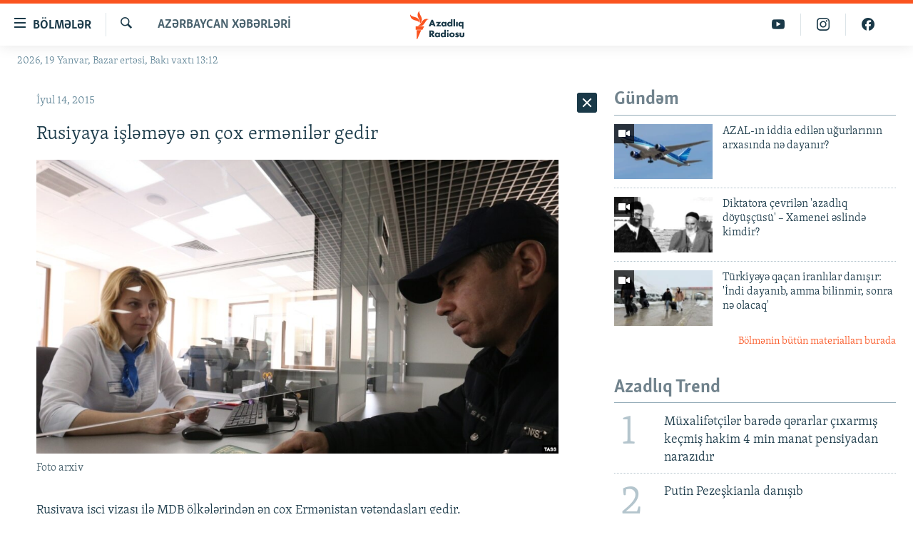

--- FILE ---
content_type: text/html; charset=utf-8
request_url: https://www.azadliq.org/a/27127138.html
body_size: 35871
content:

<!DOCTYPE html>
<html lang="az" dir="ltr" class="no-js">
<head>
<link href="/Content/responsive/RFE/az-AZ-Latn/RFE-az-AZ-Latn.css?&amp;av=0.0.0.0&amp;cb=370" rel="stylesheet"/>
<script src="https://tags.azadliq.org/rferl-pangea/prod/utag.sync.js"></script> <script type='text/javascript' src='https://www.youtube.com/iframe_api' async></script>
<link rel="manifest" href="/manifest.json">
<script type="text/javascript">
//a general 'js' detection, must be on top level in <head>, due to CSS performance
document.documentElement.className = "js";
var cacheBuster = "370";
var appBaseUrl = "/";
var imgEnhancerBreakpoints = [0, 144, 256, 408, 650, 1023, 1597];
var isLoggingEnabled = false;
var isPreviewPage = false;
var isLivePreviewPage = false;
if (!isPreviewPage) {
window.RFE = window.RFE || {};
window.RFE.cacheEnabledByParam = window.location.href.indexOf('nocache=1') === -1;
const url = new URL(window.location.href);
const params = new URLSearchParams(url.search);
// Remove the 'nocache' parameter
params.delete('nocache');
// Update the URL without the 'nocache' parameter
url.search = params.toString();
window.history.replaceState(null, '', url.toString());
} else {
window.addEventListener('load', function() {
const links = window.document.links;
for (let i = 0; i < links.length; i++) {
links[i].href = '#';
links[i].target = '_self';
}
})
}
var pwaEnabled = false;
var swCacheDisabled;
</script>
<meta charset="utf-8" />
<title>Rusiyaya işləməyə ən &#231;ox ermənilər gedir</title>
<meta name="description" content="Şəxsi səfərlərin isə əksinə azaldığı bildirilir." />
<meta name="keywords" content="Azərbaycan xəbərləri" />
<meta name="viewport" content="width=device-width, initial-scale=1.0" />
<meta http-equiv="X-UA-Compatible" content="IE=edge" />
<meta name="robots" content="max-image-preview:large"><meta property="fb:pages" content="115254408502032" />
<link href="https://www.azadliq.org/a/27127138.html" rel="canonical" />
<meta name="apple-mobile-web-app-title" content="AzadlıqRadiosu" />
<meta name="apple-mobile-web-app-status-bar-style" content="black" />
<meta name="apple-itunes-app" content="app-id=1437370176, app-argument=//27127138.ltr" />
<meta content="Rusiyaya işləməyə ən çox ermənilər gedir" property="og:title" />
<meta content="Şəxsi səfərlərin isə əksinə azaldığı bildirilir." property="og:description" />
<meta content="article" property="og:type" />
<meta content="https://www.azadliq.org/a/27127138.html" property="og:url" />
<meta content="Azadlıq Radiosu" property="og:site_name" />
<meta content="https://www.facebook.com/azadliqradiosu" property="article:publisher" />
<meta content="https://gdb.rferl.org/6c9cca2e-f524-4fe8-9603-324fb4995e06_cx11_cy1_cw82_w1200_h630.jpg" property="og:image" />
<meta content="1200" property="og:image:width" />
<meta content="630" property="og:image:height" />
<meta content="1577134942502091" property="fb:app_id" />
<meta content="summary_large_image" name="twitter:card" />
<meta content="@RadioAzadliq" name="twitter:site" />
<meta content="https://gdb.rferl.org/6c9cca2e-f524-4fe8-9603-324fb4995e06_cx11_cy1_cw82_w1200_h630.jpg" name="twitter:image" />
<meta content="Rusiyaya işləməyə ən çox ermənilər gedir" name="twitter:title" />
<meta content="Şəxsi səfərlərin isə əksinə azaldığı bildirilir." name="twitter:description" />
<link rel="amphtml" href="https://www.azadliq.org/amp/27127138.html" />
<script type="application/ld+json">{"articleSection":"Azərbaycan xəbərləri","isAccessibleForFree":true,"headline":"Rusiyaya işləməyə ən çox ermənilər gedir","inLanguage":"az-AZ-Latn","keywords":"Azərbaycan xəbərləri","author":{"@type":"Person","name":"AzadlıqRadiosu"},"datePublished":"2015-07-14 14:17:41Z","dateModified":"2015-07-14 14:40:41Z","publisher":{"logo":{"width":512,"height":220,"@type":"ImageObject","url":"https://www.azadliq.org/Content/responsive/RFE/az-AZ-Latn/img/logo.png"},"@type":"NewsMediaOrganization","url":"https://www.azadliq.org","sameAs":["https://facebook.com/azadliqradiosu","https://instagram.com/azadliqradiosu","https://twitter.com/AzadliqRadiosu","https://www.youtube.com/user/AzadliqRadiosu"],"name":"AzadlıqRadiosu","alternateName":""},"@context":"https://schema.org","@type":"NewsArticle","mainEntityOfPage":"https://www.azadliq.org/a/27127138.html","url":"https://www.azadliq.org/a/27127138.html","description":"Şəxsi səfərlərin isə əksinə azaldığı bildirilir.","image":{"width":1080,"height":608,"@type":"ImageObject","url":"https://gdb.rferl.org/6c9cca2e-f524-4fe8-9603-324fb4995e06_cx11_cy1_cw82_w1080_h608.jpg"},"name":"Rusiyaya işləməyə ən çox ermənilər gedir"}</script>
<script src="/Scripts/responsive/infographics.b?v=dVbZ-Cza7s4UoO3BqYSZdbxQZVF4BOLP5EfYDs4kqEo1&amp;av=0.0.0.0&amp;cb=370"></script>
<script src="/Scripts/responsive/loader.b?v=Q26XNwrL6vJYKjqFQRDnx01Lk2pi1mRsuLEaVKMsvpA1&amp;av=0.0.0.0&amp;cb=370"></script>
<link rel="icon" type="image/svg+xml" href="/Content/responsive/RFE/img/webApp/favicon.svg" />
<link rel="alternate icon" href="/Content/responsive/RFE/img/webApp/favicon.ico" />
<link rel="mask-icon" color="#ea6903" href="/Content/responsive/RFE/img/webApp/favicon_safari.svg" />
<link rel="apple-touch-icon" sizes="152x152" href="/Content/responsive/RFE/img/webApp/ico-152x152.png" />
<link rel="apple-touch-icon" sizes="144x144" href="/Content/responsive/RFE/img/webApp/ico-144x144.png" />
<link rel="apple-touch-icon" sizes="114x114" href="/Content/responsive/RFE/img/webApp/ico-114x114.png" />
<link rel="apple-touch-icon" sizes="72x72" href="/Content/responsive/RFE/img/webApp/ico-72x72.png" />
<link rel="apple-touch-icon-precomposed" href="/Content/responsive/RFE/img/webApp/ico-57x57.png" />
<link rel="icon" sizes="192x192" href="/Content/responsive/RFE/img/webApp/ico-192x192.png" />
<link rel="icon" sizes="128x128" href="/Content/responsive/RFE/img/webApp/ico-128x128.png" />
<meta name="msapplication-TileColor" content="#ffffff" />
<meta name="msapplication-TileImage" content="/Content/responsive/RFE/img/webApp/ico-144x144.png" />
<link rel="preload" href="/Content/responsive/fonts/Skolar-Lt_LatnCyrl_v2.4.woff" type="font/woff" as="font" crossorigin="anonymous" />
<link rel="alternate" type="application/rss+xml" title="RFE/RL - Top Stories [RSS]" href="/api/" />
<link rel="sitemap" type="application/rss+xml" href="/sitemap.xml" />
</head>
<body class=" nav-no-loaded cc_theme pg-arch arch-news nojs-images date-time-enabled">
<script type="text/javascript" >
var analyticsData = {url:"https://www.azadliq.org/a/27127138.html",property_id:"413",article_uid:"27127138",page_title:"Rusiyaya işləməyə ən çox ermənilər gedir",page_type:"article",content_type:"article",subcontent_type:"article",last_modified:"2015-07-14 14:40:41Z",pub_datetime:"2015-07-14 14:17:41Z",pub_year:"2015",pub_month:"07",pub_day:"14",pub_hour:"14",pub_weekday:"Tuesday",section:"azərbaycan xəbərləri",english_section:"in-azerbaijan",byline:"",categories:"in-azerbaijan",domain:"www.azadliq.org",language:"Azerbaijani - Latin",language_service:"RFERL Azerbaijani",platform:"web",copied:"no",copied_article:"",copied_title:"",runs_js:"Yes",cms_release:"8.44.0.0.370",enviro_type:"prod",slug:"",entity:"RFE",short_language_service:"AZ",platform_short:"W",page_name:"Rusiyaya işləməyə ən çox ermənilər gedir"};
</script>
<noscript><iframe src="https://www.googletagmanager.com/ns.html?id=GTM-WXZBPZ" height="0" width="0" style="display:none;visibility:hidden"></iframe></noscript><script type="text/javascript" data-cookiecategory="analytics">
var gtmEventObject = Object.assign({}, analyticsData, {event: 'page_meta_ready'});window.dataLayer = window.dataLayer || [];window.dataLayer.push(gtmEventObject);
if (top.location === self.location) { //if not inside of an IFrame
var renderGtm = "true";
if (renderGtm === "true") {
(function(w,d,s,l,i){w[l]=w[l]||[];w[l].push({'gtm.start':new Date().getTime(),event:'gtm.js'});var f=d.getElementsByTagName(s)[0],j=d.createElement(s),dl=l!='dataLayer'?'&l='+l:'';j.async=true;j.src='//www.googletagmanager.com/gtm.js?id='+i+dl;f.parentNode.insertBefore(j,f);})(window,document,'script','dataLayer','GTM-WXZBPZ');
}
}
</script>
<!--Analytics tag js version start-->
<script type="text/javascript" data-cookiecategory="analytics">
var utag_data = Object.assign({}, analyticsData, {});
if(typeof(TealiumTagFrom)==='function' && typeof(TealiumTagSearchKeyword)==='function') {
var utag_from=TealiumTagFrom();var utag_searchKeyword=TealiumTagSearchKeyword();
if(utag_searchKeyword!=null && utag_searchKeyword!=='' && utag_data["search_keyword"]==null) utag_data["search_keyword"]=utag_searchKeyword;if(utag_from!=null && utag_from!=='') utag_data["from"]=TealiumTagFrom();}
if(window.top!== window.self&&utag_data.page_type==="snippet"){utag_data.page_type = 'iframe';}
try{if(window.top!==window.self&&window.self.location.hostname===window.top.location.hostname){utag_data.platform = 'self-embed';utag_data.platform_short = 'se';}}catch(e){if(window.top!==window.self&&window.self.location.search.includes("platformType=self-embed")){utag_data.platform = 'cross-promo';utag_data.platform_short = 'cp';}}
(function(a,b,c,d){ a="https://tags.azadliq.org/rferl-pangea/prod/utag.js"; b=document;c="script";d=b.createElement(c);d.src=a;d.type="text/java"+c;d.async=true; a=b.getElementsByTagName(c)[0];a.parentNode.insertBefore(d,a); })();
</script>
<!--Analytics tag js version end-->
<!-- Analytics tag management NoScript -->
<noscript>
<img style="position: absolute; border: none;" src="https://ssc.azadliq.org/b/ss/bbgprod,bbgentityrferl/1/G.4--NS/1615349337?pageName=rfe%3aaz%3aw%3aarticle%3arusiyaya%20i%c5%9fl%c9%99m%c9%99y%c9%99%20%c9%99n%20%c3%a7ox%20erm%c9%99nil%c9%99r%20gedir&amp;c6=rusiyaya%20i%c5%9fl%c9%99m%c9%99y%c9%99%20%c9%99n%20%c3%a7ox%20erm%c9%99nil%c9%99r%20gedir&amp;v36=8.44.0.0.370&amp;v6=D=c6&amp;g=https%3a%2f%2fwww.azadliq.org%2fa%2f27127138.html&amp;c1=D=g&amp;v1=D=g&amp;events=event1,event52&amp;c16=rferl%20azerbaijani&amp;v16=D=c16&amp;c5=in-azerbaijan&amp;v5=D=c5&amp;ch=az%c9%99rbaycan%20x%c9%99b%c9%99rl%c9%99ri&amp;c15=azerbaijani%20-%20latin&amp;v15=D=c15&amp;c4=article&amp;v4=D=c4&amp;c14=27127138&amp;v14=D=c14&amp;v20=no&amp;c17=web&amp;v17=D=c17&amp;mcorgid=518abc7455e462b97f000101%40adobeorg&amp;server=www.azadliq.org&amp;pageType=D=c4&amp;ns=bbg&amp;v29=D=server&amp;v25=rfe&amp;v30=413&amp;v105=D=User-Agent " alt="analytics" width="1" height="1" /></noscript>
<!-- End of Analytics tag management NoScript -->
<!--*** Accessibility links - For ScreenReaders only ***-->
<section>
<div class="sr-only">
<h2>Ke&#231;id linkləri</h2>
<ul>
<li><a href="#content" data-disable-smooth-scroll="1">Əsas məzmuna qayıt</a></li>
<li><a href="#navigation" data-disable-smooth-scroll="1">Əsas naviqasiyaya qayıt</a></li>
<li><a href="#txtHeaderSearch" data-disable-smooth-scroll="1">Axtarışa ke&#231;</a></li>
</ul>
</div>
</section>
<div dir="ltr">
<div id="page">
<aside>
<div class="c-lightbox overlay-modal">
<div class="c-lightbox__intro">
<h2 class="c-lightbox__intro-title"></h2>
<button class="btn btn--rounded c-lightbox__btn c-lightbox__intro-next" title="N&#246;vbəti">
<span class="ico ico--rounded ico-chevron-forward"></span>
<span class="sr-only">N&#246;vbəti</span>
</button>
</div>
<div class="c-lightbox__nav">
<button class="btn btn--rounded c-lightbox__btn c-lightbox__btn--close" title="Bağla">
<span class="ico ico--rounded ico-close"></span>
<span class="sr-only">Bağla</span>
</button>
<button class="btn btn--rounded c-lightbox__btn c-lightbox__btn--prev" title="Əvvəlki">
<span class="ico ico--rounded ico-chevron-backward"></span>
<span class="sr-only">Əvvəlki</span>
</button>
<button class="btn btn--rounded c-lightbox__btn c-lightbox__btn--next" title="N&#246;vbəti">
<span class="ico ico--rounded ico-chevron-forward"></span>
<span class="sr-only">N&#246;vbəti</span>
</button>
</div>
<div class="c-lightbox__content-wrap">
<figure class="c-lightbox__content">
<span class="c-spinner c-spinner--lightbox">
<img src="/Content/responsive/img/player-spinner.png"
alt="G&#246;zlə"
title="G&#246;zlə" />
</span>
<div class="c-lightbox__img">
<div class="thumb">
<img src="" alt="" />
</div>
</div>
<figcaption>
<div class="c-lightbox__info c-lightbox__info--foot">
<span class="c-lightbox__counter"></span>
<span class="caption c-lightbox__caption"></span>
</div>
</figcaption>
</figure>
</div>
<div class="hidden">
<div class="content-advisory__box content-advisory__box--lightbox">
<span class="content-advisory__box-text">This image contains sensitive content which some people may find offensive or disturbing.</span>
<button class="btn btn--transparent content-advisory__box-btn m-t-md" value="text" type="button">
<span class="btn__text">
Click to reveal
</span>
</button>
</div>
</div>
</div>
<div class="ctc-message pos-fix">
<div class="ctc-message__inner">Link has been copied to clipboard</div>
</div>
</aside>
<div class="hdr-20 hdr-20--big">
<div class="hdr-20__inner">
<div class="hdr-20__max pos-rel">
<div class="hdr-20__side hdr-20__side--primary d-flex">
<label data-for="main-menu-ctrl" data-switcher-trigger="true" data-switch-target="main-menu-ctrl" class="burger hdr-trigger pos-rel trans-trigger" data-trans-evt="click" data-trans-id="menu">
<span class="ico ico-close hdr-trigger__ico hdr-trigger__ico--close burger__ico burger__ico--close"></span>
<span class="ico ico-menu hdr-trigger__ico hdr-trigger__ico--open burger__ico burger__ico--open"></span>
<span class="burger__label">B&#246;lmələr</span>
</label>
<div class="menu-pnl pos-fix trans-target" data-switch-target="main-menu-ctrl" data-trans-id="menu">
<div class="menu-pnl__inner">
<nav class="main-nav menu-pnl__item menu-pnl__item--first">
<ul class="main-nav__list accordeon" data-analytics-tales="false" data-promo-name="link" data-location-name="nav,secnav">
<li class="main-nav__item">
<a class="main-nav__item-name main-nav__item-name--link" href="/azadlıq_radiosu_məqalələr" title="G&#252;ndəm" data-item-name="articles" >G&#252;ndəm</a>
</li>
<li class="main-nav__item">
<a class="main-nav__item-name main-nav__item-name--link" href="/z/23000" title="#İzahla" data-item-name="izahla" >#İzahla</a>
</li>
<li class="main-nav__item">
<a class="main-nav__item-name main-nav__item-name--link" href="/z/23001" title="Korrupsiometr" data-item-name="korrupsiometr" >Korrupsiometr</a>
</li>
<li class="main-nav__item">
<a class="main-nav__item-name main-nav__item-name--link" href="/z/23038" title="#Əslində" data-item-name="eslinde" >#Əslində</a>
</li>
<li class="main-nav__item">
<a class="main-nav__item-name main-nav__item-name--link" href="/z/16655" title="Fərqə bax" data-item-name="see-difference" >Fərqə bax</a>
</li>
<li class="main-nav__item">
<a class="main-nav__item-name main-nav__item-name--link" href="/z/23139" title="Qanuni Doğru" data-item-name="legal-right" >Qanuni Doğru</a>
</li>
<li class="main-nav__item">
<a class="main-nav__item-name main-nav__item-name--link" href="/jurnalist_araşdırmaları" title="Araşdırma" data-item-name="journalism-investigative-reports" >Araşdırma</a>
</li>
<li class="main-nav__item accordeon__item" data-switch-target="menu-item-642">
<label class="main-nav__item-name main-nav__item-name--label accordeon__control-label" data-switcher-trigger="true" data-for="menu-item-642">
Multimedia
<span class="ico ico-chevron-down main-nav__chev"></span>
</label>
<div class="main-nav__sub-list">
<a class="main-nav__item-name main-nav__item-name--link main-nav__item-name--sub" href="/multimedia" title="Video" data-item-name="multimedia" >Video</a>
<a class="main-nav__item-name main-nav__item-name--link main-nav__item-name--sub" href="/foto_qalereya" title="Fotoqalereya" data-item-name="photogallery" >Fotoqalereya</a>
<a class="main-nav__item-name main-nav__item-name--link main-nav__item-name--sub" href="/infoqrafika" title="İnfoqrafika" data-item-name="info_graphic" >İnfoqrafika</a>
<a class="main-nav__item-name main-nav__item-name--link main-nav__item-name--sub" href="/karikatura" title="Karikatura" data-item-name="cartoon" >Karikatura</a>
</div>
</li>
<li class="main-nav__item accordeon__item" data-switch-target="menu-item-2982">
<label class="main-nav__item-name main-nav__item-name--label accordeon__control-label" data-switcher-trigger="true" data-for="menu-item-2982">
Radio arxiv
<span class="ico ico-chevron-down main-nav__chev"></span>
</label>
<div class="main-nav__sub-list">
<a class="main-nav__item-name main-nav__item-name--link main-nav__item-name--sub" href="/oxu_zalı" title="Oxu Zalı" data-item-name="az_reading_room" >Oxu Zalı</a>
<a class="main-nav__item-name main-nav__item-name--link main-nav__item-name--sub" href="https://www.azadliq.org/a/2287275.html" title="Azərbaycan ədəbiyyatı kitabxanası" >Azərbaycan ədəbiyyatı kitabxanası</a>
<a class="main-nav__item-name main-nav__item-name--link main-nav__item-name--sub" href="/islam_və_demokratiya" title="İslam və Demokratiya" data-item-name="islam_democracy" >İslam və Demokratiya</a>
<a class="main-nav__item-name main-nav__item-name--link main-nav__item-name--sub" href="/iz_mədəniyyət" title="İz - mədəniyyət proqramı" data-item-name="az_cultural_weekly" >İz - mədəniyyət proqramı</a>
</div>
</li>
<li class="main-nav__item accordeon__item" data-switch-target="menu-item-3194">
<label class="main-nav__item-name main-nav__item-name--label accordeon__control-label" data-switcher-trigger="true" data-for="menu-item-3194">
Haqqımızda
<span class="ico ico-chevron-down main-nav__chev"></span>
</label>
<div class="main-nav__sub-list">
<a class="main-nav__item-name main-nav__item-name--link main-nav__item-name--sub" href="/p/4321.html" title="Missiyamız" data-item-name="about_us_responsive" >Missiyamız</a>
<a class="main-nav__item-name main-nav__item-name--link main-nav__item-name--sub" href="https://docs.rferl.org/az-AZ-Latn/2021/08/11/8873b4fa-855a-496a-943b-d19b328bc5c4.docx" title="Peşə etikası və jurnalistika standartlarımız" >Peşə etikası və jurnalistika standartlarımız</a>
<a class="main-nav__item-name main-nav__item-name--link main-nav__item-name--sub" href="/p/7350.html" title="Materiallarımızdan istifadə" data-item-name="new-policies" >Materiallarımızdan istifadə</a>
<a class="main-nav__item-name main-nav__item-name--link main-nav__item-name--sub" href="/a/28384215.html" title="AzadlıqRadiosu mobil telefonunuzda" >AzadlıqRadiosu mobil telefonunuzda</a>
<a class="main-nav__item-name main-nav__item-name--link main-nav__item-name--sub" href="/p/5645.html" title="Bizimlə əlaqə" data-item-name="our-contacts" >Bizimlə əlaqə</a>
<a class="main-nav__item-name main-nav__item-name--link main-nav__item-name--sub" href="https://www.azadliq.org/subscribe.html" title="Xəbər b&#252;lletenlərimiz" >Xəbər b&#252;lletenlərimiz</a>
</div>
</li>
</ul>
</nav>
<div class="menu-pnl__item menu-pnl__item--social">
<h5 class="menu-pnl__sub-head">Bizi izlə</h5>
<a href="https://facebook.com/azadliqradiosu" title="Bizi Facebook-da izlə" data-analytics-text="follow_on_facebook" class="btn btn--rounded btn--social-inverted menu-pnl__btn js-social-btn btn-facebook" target="_blank" rel="noopener">
<span class="ico ico-facebook-alt ico--rounded"></span>
</a>
<a href="https://instagram.com/azadliqradiosu" title="Bizi İnstagramda izləyin" data-analytics-text="follow_on_instagram" class="btn btn--rounded btn--social-inverted menu-pnl__btn js-social-btn btn-instagram" target="_blank" rel="noopener">
<span class="ico ico-instagram ico--rounded"></span>
</a>
<a href="https://twitter.com/AzadliqRadiosu" title="Bizi Twitter-də izlə" data-analytics-text="follow_on_twitter" class="btn btn--rounded btn--social-inverted menu-pnl__btn js-social-btn btn-twitter" target="_blank" rel="noopener">
<span class="ico ico-twitter ico--rounded"></span>
</a>
<a href="https://www.youtube.com/user/AzadliqRadiosu" title="Bizi YouTube-da izlə" data-analytics-text="follow_on_youtube" class="btn btn--rounded btn--social-inverted menu-pnl__btn js-social-btn btn-youtube" target="_blank" rel="noopener">
<span class="ico ico-youtube ico--rounded"></span>
</a>
</div>
<div class="menu-pnl__item">
<a href="/navigation/allsites" class="menu-pnl__item-link">
<span class="ico ico-languages "></span>
RFE/RL-in b&#252;t&#252;n saytları
</a>
</div>
</div>
</div>
<label data-for="top-search-ctrl" data-switcher-trigger="true" data-switch-target="top-search-ctrl" class="top-srch-trigger hdr-trigger">
<span class="ico ico-close hdr-trigger__ico hdr-trigger__ico--close top-srch-trigger__ico top-srch-trigger__ico--close"></span>
<span class="ico ico-search hdr-trigger__ico hdr-trigger__ico--open top-srch-trigger__ico top-srch-trigger__ico--open"></span>
</label>
<div class="srch-top srch-top--in-header" data-switch-target="top-search-ctrl">
<div class="container">
<form action="/s" class="srch-top__form srch-top__form--in-header" id="form-topSearchHeader" method="get" role="search"><label for="txtHeaderSearch" class="sr-only">Axtar</label>
<input type="text" id="txtHeaderSearch" name="k" placeholder="burada axtarın" accesskey="s" value="" class="srch-top__input analyticstag-event" onkeydown="if (event.keyCode === 13) { FireAnalyticsTagEventOnSearch('search', $dom.get('#txtHeaderSearch')[0].value) }" />
<button title="Axtar" type="submit" class="btn btn--top-srch analyticstag-event" onclick="FireAnalyticsTagEventOnSearch('search', $dom.get('#txtHeaderSearch')[0].value) ">
<span class="ico ico-search"></span>
</button></form>
</div>
</div>
<a href="/" class="main-logo-link">
<img src="/Content/responsive/RFE/az-AZ-Latn/img/logo-compact.svg" class="main-logo main-logo--comp" alt="site logo">
<img src="/Content/responsive/RFE/az-AZ-Latn/img/logo.svg" class="main-logo main-logo--big" alt="site logo">
</a>
</div>
<div class="hdr-20__side hdr-20__side--secondary d-flex">
<a href="https://www.facebook.com/azadliqradiosu" title="Bizi Facebook-da izlə" class="hdr-20__secondary-item" data-item-name="custom1">
<span class="ico-custom ico-custom--1 hdr-20__secondary-icon"></span>
</a>
<a href="https://www.instagram.com/azadliqradiosu/" title="Bizi İnstagramda izləyin" class="hdr-20__secondary-item" data-item-name="custom3">
<span class="ico-custom ico-custom--3 hdr-20__secondary-icon"></span>
</a>
<a href="https://www.youtube.com/user/AzadliqRadiosu" title="Bizi YouTube-da izlə" class="hdr-20__secondary-item" data-item-name="custom2">
<span class="ico-custom ico-custom--2 hdr-20__secondary-icon"></span>
</a>
<a href="/s" title="Axtar" class="hdr-20__secondary-item hdr-20__secondary-item--search" data-item-name="search">
<span class="ico ico-search hdr-20__secondary-icon hdr-20__secondary-icon--search"></span>
</a>
<div class="srch-bottom">
<form action="/s" class="srch-bottom__form d-flex" id="form-bottomSearch" method="get" role="search"><label for="txtSearch" class="sr-only">Axtar</label>
<input type="search" id="txtSearch" name="k" placeholder="burada axtarın" accesskey="s" value="" class="srch-bottom__input analyticstag-event" onkeydown="if (event.keyCode === 13) { FireAnalyticsTagEventOnSearch('search', $dom.get('#txtSearch')[0].value) }" />
<button title="Axtar" type="submit" class="btn btn--bottom-srch analyticstag-event" onclick="FireAnalyticsTagEventOnSearch('search', $dom.get('#txtSearch')[0].value) ">
<span class="ico ico-search"></span>
</button></form>
</div>
</div>
<img src="/Content/responsive/RFE/az-AZ-Latn/img/logo-print.gif" class="logo-print" alt="site logo">
<img src="/Content/responsive/RFE/az-AZ-Latn/img/logo-print_color.png" class="logo-print logo-print--color" alt="site logo">
</div>
</div>
</div>
<script>
if (document.body.className.indexOf('pg-home') > -1) {
var nav2In = document.querySelector('.hdr-20__inner');
var nav2Sec = document.querySelector('.hdr-20__side--secondary');
var secStyle = window.getComputedStyle(nav2Sec);
if (nav2In && window.pageYOffset < 150 && secStyle['position'] !== 'fixed') {
nav2In.classList.add('hdr-20__inner--big')
}
}
</script>
<div class="c-hlights c-hlights--breaking c-hlights--no-item" data-hlight-display="mobile,desktop">
<div class="c-hlights__wrap container p-0">
<div class="c-hlights__nav">
<a role="button" href="#" title="Əvvəlki">
<span class="ico ico-chevron-backward m-0"></span>
<span class="sr-only">Əvvəlki</span>
</a>
<a role="button" href="#" title="N&#246;vbəti">
<span class="ico ico-chevron-forward m-0"></span>
<span class="sr-only">N&#246;vbəti</span>
</a>
</div>
<span class="c-hlights__label">
<span class="">Elan:</span>
<span class="switcher-trigger">
<label data-for="more-less-1" data-switcher-trigger="true" class="switcher-trigger__label switcher-trigger__label--more p-b-0" title="Ardını g&#246;stər">
<span class="ico ico-chevron-down"></span>
</label>
<label data-for="more-less-1" data-switcher-trigger="true" class="switcher-trigger__label switcher-trigger__label--less p-b-0" title="Qısa g&#246;stər">
<span class="ico ico-chevron-up"></span>
</label>
</span>
</span>
<ul class="c-hlights__items switcher-target" data-switch-target="more-less-1">
</ul>
</div>
</div> <div class="date-time-area ">
<div class="container">
<span class="date-time">
2026, 19 Yanvar, Bazar ertəsi, Bakı vaxtı 13:12
</span>
</div>
</div>
<div id="content">
<div class="container">
<div class="row">
<div class="col-sm-12 col-md-8">
<div class="news">
<h1 class="pg-title pg-title--move-to-header">
Azərbaycan xəbərləri
</h1>
<div id="newsItems" class="accordeon accordeon--scroll-adjust">
<div class="accordeon__item-wrap">
<div class="news__item news__item--unopenable accordeon__item sticky-btn-parent" data-switcher-opened=true data-switch-target="more-less-27127138" data-article-id="27127138" data-api-id="27127138" data-api-type="1">
<div class="news__item-inner pos-rel">
<div class="publishing-details ">
<div class="published">
<span class="date" >
<time pubdate="pubdate" datetime="2015-07-14T19:17:41+04:00">
İyul 14, 2015
</time>
</span>
</div>
</div>
<h1 class="title pg-title">
Rusiyaya işləməyə ən &#231;ox ermənilər gedir
</h1>
<div class="cover-media">
<figure class="media-image js-media-expand">
<div class="img-wrap">
<div class="thumb thumb16_9">
<img src="https://gdb.rferl.org/6c9cca2e-f524-4fe8-9603-324fb4995e06_cx11_cy1_cw82_w250_r1_s.jpg" alt="Foto arxiv" />
</div>
</div>
<figcaption>
<span class="caption">Foto arxiv</span>
</figcaption>
</figure>
</div>
<div class="news__buttons news__buttons--main pos-abs">
<button class="btn btn--news btn--news-more pos-abs">
<span class="ico ico-chevron-down"></span>
</button>
<button class="btn btn--news sticky-btn btn--news-less">
<span class="ico ico-close"></span>
</button>
</div>
<div class="wsw accordeon__target">
<p>Rusiyaya işçi vizası ilə MDB ölkələrindən ən çox Ermənistan vətəndaşları gedir.</p>
<p>Bu barədə Rusiyanın mədənbiyyət nazirliyi məlumat yayıb.</p>
<p>İzvestiya qəzetinin yazdığına görə, 2014 və 2015-ci illərin birinci rübünü əhatə edən hesabat Rusiyaya axının artdığını göstərir.</p>
<p>Hesabata görə başda Ermənistan gəlir.</p>
<p>2014-cü illə müqaisədə ölkəyə gələn Azərbaycan vətəndaşlarının sayı isə 14 mindən 50 min nəfərə qalxıb.</p>
<p>Sonrakı yerlərdə isə Moldova, Qazaxıstan, Özbəkistan, Qırğızıstan və Tacikistan gəlir.</p>
<p>Şəxsi səfərlərin isə əksinə azaldığı bildirilir.</p>
<p>Ekspertlər hesab edir ki, bu ilk növbədə Rusiya ilə qonşu ölkələr arasında biznes əlaqələrinin inkişafı ilə bağlıdır.</p>
</div>
<div class="pos-rel news__read-more">
<label class="news__read-more-label accordeon__control-label pos-abs" data-for="more-less-27127138" data-switcher-trigger="true"></label>
<a class="btn btn--link news__read-more-btn" href="#" title="Ətraflı burada oxuyun">
<span class="btn__text">
Ətraflı burada oxuyun
</span>
</a>
</div>
<label data-for="more-less-27127138" data-switcher-trigger="true" class="switcher-trigger__label accordeon__control-label news__control-label pos-abs"></label>
</div>
<div class="news__share-outer">
<div class="links">
<p class="buttons link-content-sharing p-0 ">
<button class="btn btn--link btn-content-sharing p-t-0 " id="btnContentSharing" value="text" role="Button" type="" title="Başqa sosial şəbəkələrdə paylaş">
<span class="ico ico-share ico--l"></span>
<span class="btn__text ">
Paylaş
</span>
</button>
</p>
<aside class="content-sharing js-content-sharing " role="complementary"
data-share-url="https://www.azadliq.org/a/27127138.html" data-share-title="Rusiyaya işləməyə ən &#231;ox ermənilər gedir" data-share-text="">
<div class="content-sharing__popover">
<h6 class="content-sharing__title">Paylaş</h6>
<button href="#close" id="btnCloseSharing" class="btn btn--text-like content-sharing__close-btn">
<span class="ico ico-close ico--l"></span>
</button>
<ul class="content-sharing__list">
<li class="content-sharing__item">
<div class="ctc ">
<input type="text" class="ctc__input" readonly="readonly">
<a href="" js-href="https://www.azadliq.org/a/27127138.html" class="content-sharing__link ctc__button">
<span class="ico ico-copy-link ico--rounded ico--s"></span>
<span class="content-sharing__link-text">Linki kopyala</span>
</a>
</div>
</li>
<li class="content-sharing__item">
<a href="https://facebook.com/sharer.php?u=https%3a%2f%2fwww.azadliq.org%2fa%2f27127138.html"
data-analytics-text="share_on_facebook"
title="Facebook" target="_blank"
class="content-sharing__link js-social-btn">
<span class="ico ico-facebook ico--rounded ico--s"></span>
<span class="content-sharing__link-text">Facebook</span>
</a>
</li>
<li class="content-sharing__item">
<a href="https://twitter.com/share?url=https%3a%2f%2fwww.azadliq.org%2fa%2f27127138.html&amp;text=Rusiyaya+i%c5%9fl%c9%99m%c9%99y%c9%99+%c9%99n+%c3%a7ox+erm%c9%99nil%c9%99r+gedir"
data-analytics-text="share_on_twitter"
title="X (Twitter)" target="_blank"
class="content-sharing__link js-social-btn">
<span class="ico ico-twitter ico--rounded ico--s"></span>
<span class="content-sharing__link-text">X (Twitter)</span>
</a>
</li>
<li class="content-sharing__item visible-xs-inline-block visible-sm-inline-block">
<a href="whatsapp://send?text=https%3a%2f%2fwww.azadliq.org%2fa%2f27127138.html"
data-analytics-text="share_on_whatsapp"
title="WhatsApp" target="_blank"
class="content-sharing__link js-social-btn">
<span class="ico ico-whatsapp ico--rounded ico--s"></span>
<span class="content-sharing__link-text">WhatsApp</span>
</a>
</li>
<li class="content-sharing__item">
<a href="mailto:?body=https%3a%2f%2fwww.azadliq.org%2fa%2f27127138.html&amp;subject=Rusiyaya işləməyə ən &#231;ox ermənilər gedir"
title="E-mail"
class="content-sharing__link ">
<span class="ico ico-email ico--rounded ico--s"></span>
<span class="content-sharing__link-text">E-mail</span>
</a>
</li>
</ul>
</div>
</aside>
</div>
</div>
</div>
</div>
<div class="news__item news__item--spacer ">
<h4 class="title news__spacer-title">B&#252;t&#252;n xəbərləri izləyin</h4>
</div>
<div class="accordeon__item-wrap">
<div class="news__item news__item--unopenable accordeon__item sticky-btn-parent" data-switch-target="more-less-33653645" data-article-id="33653645" data-api-id="33653645" data-api-type="1">
<div class="news__item-inner pos-rel">
<div class="publishing-details ">
<div class="published">
<span class="date" >
<time pubdate="pubdate" datetime="2026-01-19T13:05:28+04:00">
Yanvar 19, 2026
</time>
</span>
</div>
</div>
<h1 class="title pg-title">
&#39;Məhbusların saxlanıldığı kameralar lazımi qədər isinmir&#39;
</h1>
<div class="cover-media">
<figure class="media-image js-media-expand">
<div class="img-wrap">
<div class="thumb thumb16_9">
<img src="https://gdb.rferl.org/8972d255-6aac-4336-9140-3bd451964e25_w250_r1_s.jpg" alt="&#220;lvi Həsənli" />
</div>
</div>
<figcaption>
<span class="caption">&#220;lvi Həsənli</span>
</figcaption>
</figure>
</div>
<div class="news__buttons news__buttons--main pos-abs">
<button class="btn btn--news btn--news-more pos-abs">
<span class="ico ico-chevron-down"></span>
</button>
<button class="btn btn--news sticky-btn btn--news-less">
<span class="ico ico-close"></span>
</button>
</div>
<div class="wsw accordeon__target">
<p>&quot;AbzasMedia&quot;nın 9 il müddətinə azadlıqdan məhrum edilən direktoru <strong>Ülvi Həsənli</strong>nin saxlanıldığı 10 saylı Cəzaçəkmə Müəssisəsində istilik sistemlərinin normal işləmədiyi bildirilir.</p><p>Bu barədə onun yaxınları məlumat yayıblar. Onların sözlərinə görə, radiatorların normal işləməməsi səbəbindən məhbusların saxlanıldığı kameralar lazımi qədər isinmir: <strong>&quot;Ülvi Həsənli artıq noyabrdan iki dəfə xəstələnib&quot;.</strong></p><p>Bu açıqlamaya Penitensiar Xidmətdən münasibət almaq mümkün olmayıb.</p><p>Ü.Həsənli 2023-cü il noyabrın 20-də saxlanıb. Onunla birlikdə &quot;AbzasMedia&quot;nın baş redaktoru <strong>Sevinc Vaqifqızı</strong>, layihə koordinatoru <strong>Məhəmməd Kekalov</strong>, araşdırmaçı-jurnalist <strong>Hafiz Babalı</strong>, jurnalistlər <strong>Elnarə Qasımova</strong>, <strong>Nərgiz Absalamova </strong>və AzadlıqRadiosunun əməkdaşı, iqtisadçı <strong>Fərid Mehralızadə</strong> də həbs edilib.</p><p>Ötən il iyunun 20-də Bakı Ağır Cinayətlər Məhkəməsində hakim Rasim Sadıxovun sədrliyi ilə keçirilən iclasda Ü.Həsənli, S.Vaqifqızı, H.Babalı, F.Mehralızadə 9 il, N.Absalamova və E.Qasımova 8 il, M.Kekalov isə 7 il 6 ay müddətinə azadlıqdan məhrum olunublar.</p><p>Sentyabrın 9-da Bakı Apellyasiya Məhkəməsi hökmü qüvvədə saxlayıb.</p><p>Jurnalistlər qaçaqmalçılıq və ağır maliyyə cinayətləri də daxil olmaqla, bir sıra maddələrlə ittiham ediliblər. Onlar ittihamları rədd ediblər. Cinayət təqibinin jurnalist fəaliyyəti ilə əlaqəli olduğunu bildiriblər.</p><p>Yerli hüquq müdafiəçilərinin bildirməsinə görə, hazırda Azərbaycan həbsxanalarında 31-i jurnalist və bloqer olmaqla, 340 siyasi məhbus var. Amma rəsmilər ölkədə siyasi məhbusların olması ilə bağlı fikriləri qəbul etmirlər. Onlar deyirlər ki, siyasi məhbus sayılan şəxslər sırf törətdikləri əməllərə görə mühakimə ediliblər.</p>
</div>
<div class="pos-rel news__read-more">
<label class="news__read-more-label accordeon__control-label pos-abs" data-for="more-less-33653645" data-switcher-trigger="true"></label>
<a class="btn btn--link news__read-more-btn" href="#" title="Ətraflı burada oxuyun">
<span class="btn__text">
Ətraflı burada oxuyun
</span>
</a>
</div>
<label data-for="more-less-33653645" data-switcher-trigger="true" class="switcher-trigger__label accordeon__control-label news__control-label pos-abs"></label>
</div>
<div class="news__share-outer">
<div class="links">
<p class="buttons link-content-sharing p-0 ">
<button class="btn btn--link btn-content-sharing p-t-0 " id="btnContentSharing" value="text" role="Button" type="" title="Başqa sosial şəbəkələrdə paylaş">
<span class="ico ico-share ico--l"></span>
<span class="btn__text ">
Paylaş
</span>
</button>
</p>
<aside class="content-sharing js-content-sharing " role="complementary"
data-share-url="/a/ulvi-hesenli-hebsxana-istilik/33653645.html" data-share-title="&#39;Məhbusların saxlanıldığı kameralar lazımi qədər isinmir&#39;" data-share-text="">
<div class="content-sharing__popover">
<h6 class="content-sharing__title">Paylaş</h6>
<button href="#close" id="btnCloseSharing" class="btn btn--text-like content-sharing__close-btn">
<span class="ico ico-close ico--l"></span>
</button>
<ul class="content-sharing__list">
<li class="content-sharing__item">
<div class="ctc ">
<input type="text" class="ctc__input" readonly="readonly">
<a href="" js-href="/a/ulvi-hesenli-hebsxana-istilik/33653645.html" class="content-sharing__link ctc__button">
<span class="ico ico-copy-link ico--rounded ico--s"></span>
<span class="content-sharing__link-text">Linki kopyala</span>
</a>
</div>
</li>
<li class="content-sharing__item">
<a href="https://facebook.com/sharer.php?u=%2fa%2fulvi-hesenli-hebsxana-istilik%2f33653645.html"
data-analytics-text="share_on_facebook"
title="Facebook" target="_blank"
class="content-sharing__link js-social-btn">
<span class="ico ico-facebook ico--rounded ico--s"></span>
<span class="content-sharing__link-text">Facebook</span>
</a>
</li>
<li class="content-sharing__item">
<a href="https://twitter.com/share?url=%2fa%2fulvi-hesenli-hebsxana-istilik%2f33653645.html&amp;text=%27M%c9%99hbuslar%c4%b1n+saxlan%c4%b1ld%c4%b1%c4%9f%c4%b1+kameralar+laz%c4%b1mi+q%c9%99d%c9%99r+isinmir%27"
data-analytics-text="share_on_twitter"
title="X (Twitter)" target="_blank"
class="content-sharing__link js-social-btn">
<span class="ico ico-twitter ico--rounded ico--s"></span>
<span class="content-sharing__link-text">X (Twitter)</span>
</a>
</li>
<li class="content-sharing__item visible-xs-inline-block visible-sm-inline-block">
<a href="whatsapp://send?text=%2fa%2fulvi-hesenli-hebsxana-istilik%2f33653645.html"
data-analytics-text="share_on_whatsapp"
title="WhatsApp" target="_blank"
class="content-sharing__link js-social-btn">
<span class="ico ico-whatsapp ico--rounded ico--s"></span>
<span class="content-sharing__link-text">WhatsApp</span>
</a>
</li>
<li class="content-sharing__item">
<a href="mailto:?body=%2fa%2fulvi-hesenli-hebsxana-istilik%2f33653645.html&amp;subject=&#39;Məhbusların saxlanıldığı kameralar lazımi qədər isinmir&#39;"
title="E-mail"
class="content-sharing__link ">
<span class="ico ico-email ico--rounded ico--s"></span>
<span class="content-sharing__link-text">E-mail</span>
</a>
</li>
</ul>
</div>
</aside>
</div>
</div>
</div>
</div>
<div class="accordeon__item-wrap">
<div class="news__item news__item--unopenable accordeon__item sticky-btn-parent" data-switch-target="more-less-33653551" data-article-id="33653551" data-api-id="33653551" data-api-type="1">
<div class="news__item-inner pos-rel">
<div class="publishing-details ">
<div class="published">
<span class="date" >
<time pubdate="pubdate" datetime="2026-01-19T11:11:48+04:00">
Yanvar 19, 2026
</time>
</span>
</div>
</div>
<h1 class="title pg-title">
Azərbaycan iqtisadiyyatı geriləyib
</h1>
<div class="media-pholder media-pholder--video ">
<div class="c-sticky-container" data-poster="https://gdb.rferl.org/01000000-0aff-0242-ef79-08dbac7dcf62_w250_r1.jpg">
<div class="c-sticky-element" data-sp_api="pangea-video" data-persistent data-persistent-browse-out >
<div class="c-mmp c-mmp--enabled c-mmp--loading c-mmp--video c-mmp--standard c-mmp--has-poster c-sticky-element__swipe-el"
data-player_id="" data-title="Cənubi Qafqazda &#220;DM ən az Azərbaycanda artır: Qonşuları niyə Bakını qabaqlaya bilir?" data-hide-title="False"
data-breakpoint_s="320" data-breakpoint_m="640" data-breakpoint_l="992"
data-hlsjs-src="/Scripts/responsive/hls.b"
data-bypass-dash-for-vod="true"
data-bypass-dash-for-live-video="true"
data-bypass-dash-for-live-audio="true"
id="player33510597">
<div class="c-mmp__poster js-poster c-mmp__poster--video">
<img src="https://gdb.rferl.org/01000000-0aff-0242-ef79-08dbac7dcf62_w250_r1.jpg" alt="Cənubi Qafqazda &#220;DM ən az Azərbaycanda artır: Qonşuları niyə Bakını qabaqlaya bilir?" title="Cənubi Qafqazda &#220;DM ən az Azərbaycanda artır: Qonşuları niyə Bakını qabaqlaya bilir?" class="c-mmp__poster-image-h" />
</div>
<a class="c-mmp__fallback-link" href="https://rfe-video-ns.akamaized.net/pangeavideo/2025/08/3/3b/3ba8622e-dd67-4631-cf8e-08ddd9680e0d_240p.mp4">
<span class="c-mmp__fallback-link-icon">
<span class="ico ico-play"></span>
</span>
</a>
<div class="c-spinner">
<img src="/Content/responsive/img/player-spinner.png" alt="G&#246;zlə" title="G&#246;zlə" />
</div>
<span class="c-mmp__big_play_btn js-btn-play-big">
<span class="ico ico-play"></span>
</span>
<div class="c-mmp__player">
<video src="https://rfe-video-hls-ns.akamaized.net/pangeavideo/2025/08/3/3b/3ba8622e-dd67-4631-cf8e-08ddd9680e0d_master.m3u8" data-fallbacksrc="https://rfe-video-ns.akamaized.net/pangeavideo/2025/08/3/3b/3ba8622e-dd67-4631-cf8e-08ddd9680e0d.mp4" data-fallbacktype="video/mp4" data-type="application/x-mpegURL" data-info="Auto" data-sources="[{&quot;AmpSrc&quot;:&quot;https://rfe-video-ns.akamaized.net/pangeavideo/2025/08/3/3b/3ba8622e-dd67-4631-cf8e-08ddd9680e0d_240p.mp4&quot;,&quot;Src&quot;:&quot;https://rfe-video-ns.akamaized.net/pangeavideo/2025/08/3/3b/3ba8622e-dd67-4631-cf8e-08ddd9680e0d_240p.mp4&quot;,&quot;Type&quot;:&quot;video/mp4&quot;,&quot;DataInfo&quot;:&quot;240p&quot;,&quot;Url&quot;:null,&quot;BlockAutoTo&quot;:null,&quot;BlockAutoFrom&quot;:null},{&quot;AmpSrc&quot;:&quot;https://rfe-video-ns.akamaized.net/pangeavideo/2025/08/3/3b/3ba8622e-dd67-4631-cf8e-08ddd9680e0d.mp4&quot;,&quot;Src&quot;:&quot;https://rfe-video-ns.akamaized.net/pangeavideo/2025/08/3/3b/3ba8622e-dd67-4631-cf8e-08ddd9680e0d.mp4&quot;,&quot;Type&quot;:&quot;video/mp4&quot;,&quot;DataInfo&quot;:&quot;360p&quot;,&quot;Url&quot;:null,&quot;BlockAutoTo&quot;:null,&quot;BlockAutoFrom&quot;:null},{&quot;AmpSrc&quot;:&quot;https://rfe-video-ns.akamaized.net/pangeavideo/2025/08/3/3b/3ba8622e-dd67-4631-cf8e-08ddd9680e0d_480p.mp4&quot;,&quot;Src&quot;:&quot;https://rfe-video-ns.akamaized.net/pangeavideo/2025/08/3/3b/3ba8622e-dd67-4631-cf8e-08ddd9680e0d_480p.mp4&quot;,&quot;Type&quot;:&quot;video/mp4&quot;,&quot;DataInfo&quot;:&quot;480p&quot;,&quot;Url&quot;:null,&quot;BlockAutoTo&quot;:null,&quot;BlockAutoFrom&quot;:null},{&quot;AmpSrc&quot;:&quot;https://rfe-video-ns.akamaized.net/pangeavideo/2025/08/3/3b/3ba8622e-dd67-4631-cf8e-08ddd9680e0d_720p.mp4&quot;,&quot;Src&quot;:&quot;https://rfe-video-ns.akamaized.net/pangeavideo/2025/08/3/3b/3ba8622e-dd67-4631-cf8e-08ddd9680e0d_720p.mp4&quot;,&quot;Type&quot;:&quot;video/mp4&quot;,&quot;DataInfo&quot;:&quot;720p&quot;,&quot;Url&quot;:null,&quot;BlockAutoTo&quot;:null,&quot;BlockAutoFrom&quot;:null},{&quot;AmpSrc&quot;:&quot;https://rfe-video-ns.akamaized.net/pangeavideo/2025/08/3/3b/3ba8622e-dd67-4631-cf8e-08ddd9680e0d_1080p.mp4&quot;,&quot;Src&quot;:&quot;https://rfe-video-ns.akamaized.net/pangeavideo/2025/08/3/3b/3ba8622e-dd67-4631-cf8e-08ddd9680e0d_1080p.mp4&quot;,&quot;Type&quot;:&quot;video/mp4&quot;,&quot;DataInfo&quot;:&quot;1080p&quot;,&quot;Url&quot;:null,&quot;BlockAutoTo&quot;:null,&quot;BlockAutoFrom&quot;:null}]" data-pub_datetime="2025-08-22 20:49:15Z" data-lt-on-play="0" data-lt-url="" webkit-playsinline="webkit-playsinline" playsinline="playsinline" style="width:100%; height:100%" title="Cənubi Qafqazda ÜDM ən az Azərbaycanda artır: Qonşuları niyə Bakını qabaqlaya bilir?" data-aspect-ratio="640/360" data-sdkadaptive="true" data-sdkamp="false" data-sdktitle="Cənubi Qafqazda ÜDM ən az Azərbaycanda artır: Qonşuları niyə Bakını qabaqlaya bilir?" data-sdkvideo="html5" data-sdkid="33510597" data-sdktype="Video ondemand">
</video>
</div>
<div class="c-mmp__overlay c-mmp__overlay--title c-mmp__overlay--partial c-mmp__overlay--disabled c-mmp__overlay--slide-from-top js-c-mmp__title-overlay">
<span class="c-mmp__overlay-actions c-mmp__overlay-actions-top js-overlay-actions">
<span class="c-mmp__overlay-actions-link c-mmp__overlay-actions-link--embed js-btn-embed-overlay" title="Embed">
<span class="c-mmp__overlay-actions-link-ico ico ico-embed-code"></span>
<span class="c-mmp__overlay-actions-link-text">Embed</span>
</span>
<span class="c-mmp__overlay-actions-link c-mmp__overlay-actions-link--share js-btn-sharing-overlay" title="paylaş">
<span class="c-mmp__overlay-actions-link-ico ico ico-share"></span>
<span class="c-mmp__overlay-actions-link-text">paylaş</span>
</span>
<span class="c-mmp__overlay-actions-link c-mmp__overlay-actions-link--close-sticky c-sticky-element__close-el" title="bağla">
<span class="c-mmp__overlay-actions-link-ico ico ico-close"></span>
</span>
</span>
<div class="c-mmp__overlay-title js-overlay-title">
<h5 class="c-mmp__overlay-media-title">
<a class="js-media-title-link" href="/a/33510597.html" target="_blank" rel="noopener" title="Cənubi Qafqazda &#220;DM ən az Azərbaycanda artır: Qonşuları niyə Bakını qabaqlaya bilir?">Cənubi Qafqazda &#220;DM ən az Azərbaycanda artır: Qonşuları niyə Bakını qabaqlaya bilir?</a>
</h5>
</div>
</div>
<div class="c-mmp__overlay c-mmp__overlay--sharing c-mmp__overlay--disabled c-mmp__overlay--slide-from-bottom js-c-mmp__sharing-overlay">
<span class="c-mmp__overlay-actions">
<span class="c-mmp__overlay-actions-link c-mmp__overlay-actions-link--embed js-btn-embed-overlay" title="Embed">
<span class="c-mmp__overlay-actions-link-ico ico ico-embed-code"></span>
<span class="c-mmp__overlay-actions-link-text">Embed</span>
</span>
<span class="c-mmp__overlay-actions-link c-mmp__overlay-actions-link--share js-btn-sharing-overlay" title="paylaş">
<span class="c-mmp__overlay-actions-link-ico ico ico-share"></span>
<span class="c-mmp__overlay-actions-link-text">paylaş</span>
</span>
<span class="c-mmp__overlay-actions-link c-mmp__overlay-actions-link--close js-btn-close-overlay" title="bağla">
<span class="c-mmp__overlay-actions-link-ico ico ico-close"></span>
</span>
</span>
<div class="c-mmp__overlay-tabs">
<div class="c-mmp__overlay-tab c-mmp__overlay-tab--disabled c-mmp__overlay-tab--slide-backward js-tab-embed-overlay" data-trigger="js-btn-embed-overlay" data-embed-source="//www.azadliq.org/embed/player/0/33510597.html?type=video" role="form">
<div class="c-mmp__overlay-body c-mmp__overlay-body--centered-vertical">
<div class="column">
<div class="c-mmp__status-msg ta-c js-message-embed-code-copied" role="tooltip">
Kod yaddaşa g&#246;t&#252;r&#252;ld&#252;
</div>
<div class="c-mmp__form-group ta-c">
<input type="text" name="embed_code" class="c-mmp__input-text js-embed-code" dir="ltr" value="" readonly />
<span class="c-mmp__input-btn js-btn-copy-embed-code" title="Copy to clipboard"><span class="ico ico-content-copy"></span></span>
</div>
<hr class="c-mmp__separator-line" />
<div class="c-mmp__form-group ta-c">
<label class="c-mmp__form-inline-element">
<span class="c-mmp__form-inline-element-text" title="en">en</span>
<input type="text" title="en" value="640" data-default="640" dir="ltr" name="embed_width" class="ta-c c-mmp__input-text c-mmp__input-text--xs js-video-embed-width" aria-live="assertive" />
<span class="c-mmp__input-suffix">px</span>
</label>
<label class="c-mmp__form-inline-element">
<span class="c-mmp__form-inline-element-text" title="h&#252;nd&#252;rl&#252;k">h&#252;nd&#252;rl&#252;k</span>
<input type="text" title="h&#252;nd&#252;rl&#252;k" value="360" data-default="360" dir="ltr" name="embed_height" class="ta-c c-mmp__input-text c-mmp__input-text--xs js-video-embed-height" aria-live="assertive" />
<span class="c-mmp__input-suffix">px</span>
</label>
</div>
</div>
</div>
</div>
<div class="c-mmp__overlay-tab c-mmp__overlay-tab--disabled c-mmp__overlay-tab--slide-forward js-tab-sharing-overlay" data-trigger="js-btn-sharing-overlay" role="form">
<div class="c-mmp__overlay-body c-mmp__overlay-body--centered-vertical">
<div class="column">
<div class="not-apply-to-sticky audio-fl-bwd">
<aside class="player-content-share share share--mmp" role="complementary"
data-share-url="https://www.azadliq.org/a/33510597.html" data-share-title="Cənubi Qafqazda &#220;DM ən az Azərbaycanda artır: Qonşuları niyə Bakını qabaqlaya bilir?" data-share-text="">
<ul class="share__list">
<li class="share__item">
<a href="https://facebook.com/sharer.php?u=https%3a%2f%2fwww.azadliq.org%2fa%2f33510597.html"
data-analytics-text="share_on_facebook"
title="Facebook" target="_blank"
class="btn bg-transparent js-social-btn">
<span class="ico ico-facebook fs_xl "></span>
</a>
</li>
<li class="share__item">
<a href="https://twitter.com/share?url=https%3a%2f%2fwww.azadliq.org%2fa%2f33510597.html&amp;text=C%c9%99nubi+Qafqazda+%c3%9cDM+%c9%99n+az+Az%c9%99rbaycanda+art%c4%b1r%3a+Qon%c5%9fular%c4%b1+niy%c9%99+Bak%c4%b1n%c4%b1+qabaqlaya+bilir%3f"
data-analytics-text="share_on_twitter"
title="X (Twitter)" target="_blank"
class="btn bg-transparent js-social-btn">
<span class="ico ico-twitter fs_xl "></span>
</a>
</li>
<li class="share__item">
<a href="/a/33510597.html" title="Siz də paylaşın" class="btn bg-transparent" target="_blank" rel="noopener">
<span class="ico ico-ellipsis fs_xl "></span>
</a>
</li>
</ul>
</aside>
</div>
<hr class="c-mmp__separator-line audio-fl-bwd xs-hidden s-hidden" />
<div class="c-mmp__status-msg ta-c js-message-share-url-copied" role="tooltip">
The URL has been copied to your clipboard
</div>
<div class="c-mmp__form-group ta-c audio-fl-bwd xs-hidden s-hidden">
<input type="text" name="share_url" class="c-mmp__input-text js-share-url" value="https://www.azadliq.org/a/33510597.html" dir="ltr" readonly />
<span class="c-mmp__input-btn js-btn-copy-share-url" title="Copy to clipboard"><span class="ico ico-content-copy"></span></span>
</div>
</div>
</div>
</div>
</div>
</div>
<div class="c-mmp__overlay c-mmp__overlay--settings c-mmp__overlay--disabled c-mmp__overlay--slide-from-bottom js-c-mmp__settings-overlay">
<span class="c-mmp__overlay-actions">
<span class="c-mmp__overlay-actions-link c-mmp__overlay-actions-link--close js-btn-close-overlay" title="bağla">
<span class="c-mmp__overlay-actions-link-ico ico ico-close"></span>
</span>
</span>
<div class="c-mmp__overlay-body c-mmp__overlay-body--centered-vertical">
<div class="column column--scrolling js-sources"></div>
</div>
</div>
<div class="c-mmp__overlay c-mmp__overlay--disabled js-c-mmp__disabled-overlay">
<div class="c-mmp__overlay-body c-mmp__overlay-body--centered-vertical">
<div class="column">
<p class="ta-c"><span class="ico ico-clock"></span>No media source currently available</p>
</div>
</div>
</div>
<div class="c-mmp__cpanel-container js-cpanel-container">
<div class="c-mmp__cpanel c-mmp__cpanel--hidden">
<div class="c-mmp__cpanel-playback-controls">
<span class="c-mmp__cpanel-btn c-mmp__cpanel-btn--play js-btn-play" title="play">
<span class="ico ico-play m-0"></span>
</span>
<span class="c-mmp__cpanel-btn c-mmp__cpanel-btn--pause js-btn-pause" title="pauza">
<span class="ico ico-pause m-0"></span>
</span>
</div>
<div class="c-mmp__cpanel-progress-controls">
<span class="c-mmp__cpanel-progress-controls-current-time js-current-time" dir="ltr">0:00</span>
<span class="c-mmp__cpanel-progress-controls-duration js-duration" dir="ltr">
0:04:00
</span>
<span class="c-mmp__indicator c-mmp__indicator--horizontal" dir="ltr">
<span class="c-mmp__indicator-lines js-progressbar">
<span class="c-mmp__indicator-line c-mmp__indicator-line--range js-playback-range" style="width:100%"></span>
<span class="c-mmp__indicator-line c-mmp__indicator-line--buffered js-playback-buffered" style="width:0%"></span>
<span class="c-mmp__indicator-line c-mmp__indicator-line--tracked js-playback-tracked" style="width:0%"></span>
<span class="c-mmp__indicator-line c-mmp__indicator-line--played js-playback-played" style="width:0%"></span>
<span class="c-mmp__indicator-line c-mmp__indicator-line--live js-playback-live"><span class="strip"></span></span>
<span class="c-mmp__indicator-btn ta-c js-progressbar-btn">
<button class="c-mmp__indicator-btn-pointer" type="button"></button>
</span>
<span class="c-mmp__badge c-mmp__badge--tracked-time c-mmp__badge--hidden js-progressbar-indicator-badge" dir="ltr" style="left:0%">
<span class="c-mmp__badge-text js-progressbar-indicator-badge-text">0:00</span>
</span>
</span>
</span>
</div>
<div class="c-mmp__cpanel-additional-controls">
<span class="c-mmp__cpanel-additional-controls-volume js-volume-controls">
<span class="c-mmp__cpanel-btn c-mmp__cpanel-btn--volume js-btn-volume" title="volume">
<span class="ico ico-volume-unmuted m-0"></span>
</span>
<span class="c-mmp__indicator c-mmp__indicator--vertical js-volume-panel" dir="ltr">
<span class="c-mmp__indicator-lines js-volumebar">
<span class="c-mmp__indicator-line c-mmp__indicator-line--range js-volume-range" style="height:100%"></span>
<span class="c-mmp__indicator-line c-mmp__indicator-line--volume js-volume-level" style="height:0%"></span>
<span class="c-mmp__indicator-slider">
<span class="c-mmp__indicator-btn ta-c c-mmp__indicator-btn--hidden js-volumebar-btn">
<button class="c-mmp__indicator-btn-pointer" type="button"></button>
</span>
</span>
</span>
</span>
</span>
<div class="c-mmp__cpanel-additional-controls-settings js-settings-controls">
<span class="c-mmp__cpanel-btn c-mmp__cpanel-btn--settings-overlay js-btn-settings-overlay" title="mənbə dəyişimi">
<span class="ico ico-settings m-0"></span>
</span>
<span class="c-mmp__cpanel-btn c-mmp__cpanel-btn--settings-expand js-btn-settings-expand" title="mənbə dəyişimi">
<span class="ico ico-settings m-0"></span>
</span>
<div class="c-mmp__expander c-mmp__expander--sources js-c-mmp__expander--sources">
<div class="c-mmp__expander-content js-sources"></div>
</div>
</div>
<a href="/embed/player/Article/33510597.html?type=video&amp;FullScreenMode=True" target="_blank" rel="noopener" class="c-mmp__cpanel-btn c-mmp__cpanel-btn--fullscreen js-btn-fullscreen" title="tam ekran">
<span class="ico ico-fullscreen m-0"></span>
</a>
</div>
</div>
</div>
</div>
</div>
</div>
</div>
<div class="news__buttons news__buttons--main pos-abs">
<button class="btn btn--news btn--news-more pos-abs">
<span class="ico ico-chevron-down"></span>
</button>
<button class="btn btn--news sticky-btn btn--news-less">
<span class="ico ico-close"></span>
</button>
</div>
<div class="wsw accordeon__target">
<p><strong>Azərbaycan iqtisadiyyatı son bir ildə 1.4 faiz artıb, son bir ayda geriləyib.</strong></p><p>2025-ci ildə ölkədə 129.1 milyard manatlıq və ya əvvəlki illə müqayisədə 1.4 faiz çox Ümumi Daxili Məhsul (ÜDM) istehsal olunub.</p><p>Bu barədə Dövlət Statistika Komitəsi (DSK) məlumat yayıb.</p><p>İqtisadiyyatın neft-qaz sektorunda əlavə dəyər 1.6 faiz azalıb, qeyri neft-qaz sektorunda isə 2.7 faiz artıb.</p><p><strong>Əhalinin hər nəfərinə düşən ÜDM 12 min 602.2 manata (7 min 413 ABŞ dolları) bərabər olub. </strong>(Qonşu Gürcüstanda bu göstərici 10 min 181 dollar, Ermənistanda 9 min 433 dollar proqnozlaşdırılır).</p><p>Fərdi sahibkarlar 2025-ci ildə 63.1 milyard manatlıq və ya 2024-cü illə müqayisədə 1 faiz az sənaye məhsulu istehsal ediblər.</p><p>Müstəqil iqtisadçılar 1.4 faizi əslində ciddi artım saymırlar. Hökumət 2025-ci ilin əvvəlində artımı 3.5 faiz proqnozlaşdırırdı. 2024-cü ildə isə ölkədə ÜDM 4.1 faiz artmışdı.</p><h3 class="wsw__h3" dir="ltr">&quot;Hökumət sinifdə qalıb&quot;</h3><p>Müstəqil iqtisadçılar Azərbaycan iqtisadiyyatındakı bu vəziyyəti ölkənin neft hasilatının azalması və &quot;qara qızıl&quot;ın 2024-cü illə müqayisədə ucuzlaşması ilə izah edirlər. Rəsmi rəqəmlərə görə, ölkə ixracının təqribən 85 faizi neft və qazın payına düşür.</p><p>Müstəqil iqtisadçılar hesab edir ki, hökumət 2014-cü ildə dünyada neftin ucuzlaşmasından sonra iqtisadiyyatın şaxələndirməsini qarşısına məqsəd qoyduğunu açıqlasa da, bunu gerçəkləşdirə bilməyərək &quot;sinifdə qalıb&quot;.</p><h3 class="wsw__h3" dir="ltr">İnvestisiyalar 5.6 faiz azalıb</h3><p><strong>Üstəlik, Azərbaycanda ötən il əsas kapitala yönəldilən investisiya 2024-cü illə müqayisədə 5.6 faiz azalıb.</strong> DSK vurğulayır ki, 2025-ci ildə əsas kapitala 21 milyard 226.1 milyon manat investisiya yatırılıb. Neft-qaz sektoruna qoyulan investisiyaların həcmi 10.3 faiz, qeyri neft-qaz sektoruna isə 3.9 faiz azalıb.</p><p>Müstəqil iqtisadçılar deyir ki, Azərbaycanda investisiya mühiti əlverişli deyil. Onların fikrincə, ölkədə həm ciddi rəqabət mühiti yoxdur, həm iqtisadi azadlıqlar yetərincə təmin edilməyib və həm də məhkəmələr müstəqil deyil.</p><p>Rəsmilər isə bunun əksini açıqlayırlar. Onlar vurğulayırlar ki, ölkədə investisiyalara təhlükə yoxdur, ölkədə sabitlik hökm sürür.</p>
</div>
<div class="pos-rel news__read-more">
<label class="news__read-more-label accordeon__control-label pos-abs" data-for="more-less-33653551" data-switcher-trigger="true"></label>
<a class="btn btn--link news__read-more-btn" href="#" title="Ətraflı burada oxuyun">
<span class="btn__text">
Ətraflı burada oxuyun
</span>
</a>
</div>
<label data-for="more-less-33653551" data-switcher-trigger="true" class="switcher-trigger__label accordeon__control-label news__control-label pos-abs"></label>
</div>
<div class="news__share-outer">
<div class="links">
<p class="buttons link-content-sharing p-0 ">
<button class="btn btn--link btn-content-sharing p-t-0 " id="btnContentSharing" value="text" role="Button" type="" title="Başqa sosial şəbəkələrdə paylaş">
<span class="ico ico-share ico--l"></span>
<span class="btn__text ">
Paylaş
</span>
</button>
</p>
<aside class="content-sharing js-content-sharing " role="complementary"
data-share-url="/a/azerbaycan-udm-2025/33653551.html" data-share-title="Azərbaycan iqtisadiyyatı geriləyib" data-share-text="">
<div class="content-sharing__popover">
<h6 class="content-sharing__title">Paylaş</h6>
<button href="#close" id="btnCloseSharing" class="btn btn--text-like content-sharing__close-btn">
<span class="ico ico-close ico--l"></span>
</button>
<ul class="content-sharing__list">
<li class="content-sharing__item">
<div class="ctc ">
<input type="text" class="ctc__input" readonly="readonly">
<a href="" js-href="/a/azerbaycan-udm-2025/33653551.html" class="content-sharing__link ctc__button">
<span class="ico ico-copy-link ico--rounded ico--s"></span>
<span class="content-sharing__link-text">Linki kopyala</span>
</a>
</div>
</li>
<li class="content-sharing__item">
<a href="https://facebook.com/sharer.php?u=%2fa%2fazerbaycan-udm-2025%2f33653551.html"
data-analytics-text="share_on_facebook"
title="Facebook" target="_blank"
class="content-sharing__link js-social-btn">
<span class="ico ico-facebook ico--rounded ico--s"></span>
<span class="content-sharing__link-text">Facebook</span>
</a>
</li>
<li class="content-sharing__item">
<a href="https://twitter.com/share?url=%2fa%2fazerbaycan-udm-2025%2f33653551.html&amp;text=Az%c9%99rbaycan+iqtisadiyyat%c4%b1+geril%c9%99yib"
data-analytics-text="share_on_twitter"
title="X (Twitter)" target="_blank"
class="content-sharing__link js-social-btn">
<span class="ico ico-twitter ico--rounded ico--s"></span>
<span class="content-sharing__link-text">X (Twitter)</span>
</a>
</li>
<li class="content-sharing__item visible-xs-inline-block visible-sm-inline-block">
<a href="whatsapp://send?text=%2fa%2fazerbaycan-udm-2025%2f33653551.html"
data-analytics-text="share_on_whatsapp"
title="WhatsApp" target="_blank"
class="content-sharing__link js-social-btn">
<span class="ico ico-whatsapp ico--rounded ico--s"></span>
<span class="content-sharing__link-text">WhatsApp</span>
</a>
</li>
<li class="content-sharing__item">
<a href="mailto:?body=%2fa%2fazerbaycan-udm-2025%2f33653551.html&amp;subject=Azərbaycan iqtisadiyyatı geriləyib"
title="E-mail"
class="content-sharing__link ">
<span class="ico ico-email ico--rounded ico--s"></span>
<span class="content-sharing__link-text">E-mail</span>
</a>
</li>
</ul>
</div>
</aside>
</div>
</div>
</div>
</div>
<div class="accordeon__item-wrap">
<div class="news__item news__item--unopenable accordeon__item sticky-btn-parent" data-switch-target="more-less-33528773" data-article-id="33528773" data-api-id="33528773" data-api-type="1">
<div class="news__item-inner pos-rel">
<div class="publishing-details ">
<div class="published">
<span class="date" >
<time pubdate="pubdate" datetime="2026-01-16T12:56:00+04:00">
Yanvar 16, 2026
</time>
</span>
</div>
</div>
<h1 class="title pg-title">
Azərbaycanda d&#246;vlətə işləyənlərin sayı azalıb
</h1>
<div class="media-pholder media-pholder--video ">
<div class="c-sticky-container" data-poster="https://gdb.rferl.org/3bd11428-184a-4475-2bf5-08de3c92853e_tv_w250_r1.jpg">
<div class="c-sticky-element" data-sp_api="pangea-video" data-persistent data-persistent-browse-out >
<div class="c-mmp c-mmp--enabled c-mmp--loading c-mmp--video c-mmp--standard c-mmp--has-poster c-sticky-element__swipe-el"
data-player_id="" data-title="Sərhədlər bağlı qaldı: &#39;Azərbaycan hakimiyyəti Rusiyadakı insanların qayıtmasını istəmir&#39;" data-hide-title="False"
data-breakpoint_s="320" data-breakpoint_m="640" data-breakpoint_l="992"
data-hlsjs-src="/Scripts/responsive/hls.b"
data-bypass-dash-for-vod="true"
data-bypass-dash-for-live-video="true"
data-bypass-dash-for-live-audio="true"
id="player33630233">
<div class="c-mmp__poster js-poster c-mmp__poster--video">
<img src="https://gdb.rferl.org/3bd11428-184a-4475-2bf5-08de3c92853e_tv_w250_r1.jpg" alt="Sərhədlər bağlı qaldı: &#39;Azərbaycan hakimiyyəti Rusiyadakı insanların qayıtmasını istəmir&#39;" title="Sərhədlər bağlı qaldı: &#39;Azərbaycan hakimiyyəti Rusiyadakı insanların qayıtmasını istəmir&#39;" class="c-mmp__poster-image-h" />
</div>
<a class="c-mmp__fallback-link" href="https://rfe-video-ns.akamaized.net/pangeavideo/2025/12/3/3b/3bd11428-184a-4475-2bf5-08de3c92853e_240p.mp4">
<span class="c-mmp__fallback-link-icon">
<span class="ico ico-play"></span>
</span>
</a>
<div class="c-spinner">
<img src="/Content/responsive/img/player-spinner.png" alt="G&#246;zlə" title="G&#246;zlə" />
</div>
<span class="c-mmp__big_play_btn js-btn-play-big">
<span class="ico ico-play"></span>
</span>
<div class="c-mmp__player">
<video src="https://rfe-video-hls-ns.akamaized.net/pangeavideo/2025/12/3/3b/3bd11428-184a-4475-2bf5-08de3c92853e_master.m3u8" data-fallbacksrc="https://rfe-video-ns.akamaized.net/pangeavideo/2025/12/3/3b/3bd11428-184a-4475-2bf5-08de3c92853e.mp4" data-fallbacktype="video/mp4" data-type="application/x-mpegURL" data-info="Auto" data-sources="[{&quot;AmpSrc&quot;:&quot;https://rfe-video-ns.akamaized.net/pangeavideo/2025/12/3/3b/3bd11428-184a-4475-2bf5-08de3c92853e_240p.mp4&quot;,&quot;Src&quot;:&quot;https://rfe-video-ns.akamaized.net/pangeavideo/2025/12/3/3b/3bd11428-184a-4475-2bf5-08de3c92853e_240p.mp4&quot;,&quot;Type&quot;:&quot;video/mp4&quot;,&quot;DataInfo&quot;:&quot;240p&quot;,&quot;Url&quot;:null,&quot;BlockAutoTo&quot;:null,&quot;BlockAutoFrom&quot;:null},{&quot;AmpSrc&quot;:&quot;https://rfe-video-ns.akamaized.net/pangeavideo/2025/12/3/3b/3bd11428-184a-4475-2bf5-08de3c92853e.mp4&quot;,&quot;Src&quot;:&quot;https://rfe-video-ns.akamaized.net/pangeavideo/2025/12/3/3b/3bd11428-184a-4475-2bf5-08de3c92853e.mp4&quot;,&quot;Type&quot;:&quot;video/mp4&quot;,&quot;DataInfo&quot;:&quot;360p&quot;,&quot;Url&quot;:null,&quot;BlockAutoTo&quot;:null,&quot;BlockAutoFrom&quot;:null},{&quot;AmpSrc&quot;:&quot;https://rfe-video-ns.akamaized.net/pangeavideo/2025/12/3/3b/3bd11428-184a-4475-2bf5-08de3c92853e_480p.mp4&quot;,&quot;Src&quot;:&quot;https://rfe-video-ns.akamaized.net/pangeavideo/2025/12/3/3b/3bd11428-184a-4475-2bf5-08de3c92853e_480p.mp4&quot;,&quot;Type&quot;:&quot;video/mp4&quot;,&quot;DataInfo&quot;:&quot;480p&quot;,&quot;Url&quot;:null,&quot;BlockAutoTo&quot;:null,&quot;BlockAutoFrom&quot;:null},{&quot;AmpSrc&quot;:&quot;https://rfe-video-ns.akamaized.net/pangeavideo/2025/12/3/3b/3bd11428-184a-4475-2bf5-08de3c92853e_720p.mp4&quot;,&quot;Src&quot;:&quot;https://rfe-video-ns.akamaized.net/pangeavideo/2025/12/3/3b/3bd11428-184a-4475-2bf5-08de3c92853e_720p.mp4&quot;,&quot;Type&quot;:&quot;video/mp4&quot;,&quot;DataInfo&quot;:&quot;720p&quot;,&quot;Url&quot;:null,&quot;BlockAutoTo&quot;:null,&quot;BlockAutoFrom&quot;:null},{&quot;AmpSrc&quot;:&quot;https://rfe-video-ns.akamaized.net/pangeavideo/2025/12/3/3b/3bd11428-184a-4475-2bf5-08de3c92853e_1080p.mp4&quot;,&quot;Src&quot;:&quot;https://rfe-video-ns.akamaized.net/pangeavideo/2025/12/3/3b/3bd11428-184a-4475-2bf5-08de3c92853e_1080p.mp4&quot;,&quot;Type&quot;:&quot;video/mp4&quot;,&quot;DataInfo&quot;:&quot;1080p&quot;,&quot;Url&quot;:null,&quot;BlockAutoTo&quot;:null,&quot;BlockAutoFrom&quot;:null}]" data-pub_datetime="2025-12-22 19:01:13Z" data-lt-on-play="0" data-lt-url="" webkit-playsinline="webkit-playsinline" playsinline="playsinline" style="width:100%; height:100%" title="Sərhədlər bağlı qaldı: &#39;Azərbaycan hakimiyyəti Rusiyadakı insanların qayıtmasını istəmir&#39;" data-aspect-ratio="640/360" data-sdkadaptive="true" data-sdkamp="false" data-sdktitle="Sərhədlər bağlı qaldı: &#39;Azərbaycan hakimiyyəti Rusiyadakı insanların qayıtmasını istəmir&#39;" data-sdkvideo="html5" data-sdkid="33630233" data-sdktype="Video ondemand">
</video>
</div>
<div class="c-mmp__overlay c-mmp__overlay--title c-mmp__overlay--partial c-mmp__overlay--disabled c-mmp__overlay--slide-from-top js-c-mmp__title-overlay">
<span class="c-mmp__overlay-actions c-mmp__overlay-actions-top js-overlay-actions">
<span class="c-mmp__overlay-actions-link c-mmp__overlay-actions-link--embed js-btn-embed-overlay" title="Embed">
<span class="c-mmp__overlay-actions-link-ico ico ico-embed-code"></span>
<span class="c-mmp__overlay-actions-link-text">Embed</span>
</span>
<span class="c-mmp__overlay-actions-link c-mmp__overlay-actions-link--share js-btn-sharing-overlay" title="paylaş">
<span class="c-mmp__overlay-actions-link-ico ico ico-share"></span>
<span class="c-mmp__overlay-actions-link-text">paylaş</span>
</span>
<span class="c-mmp__overlay-actions-link c-mmp__overlay-actions-link--close-sticky c-sticky-element__close-el" title="bağla">
<span class="c-mmp__overlay-actions-link-ico ico ico-close"></span>
</span>
</span>
<div class="c-mmp__overlay-title js-overlay-title">
<h5 class="c-mmp__overlay-media-title">
<a class="js-media-title-link" href="/a/33630233.html" target="_blank" rel="noopener" title="Sərhədlər bağlı qaldı: &#39;Azərbaycan hakimiyyəti Rusiyadakı insanların qayıtmasını istəmir&#39;">Sərhədlər bağlı qaldı: &#39;Azərbaycan hakimiyyəti Rusiyadakı insanların qayıtmasını istəmir&#39;</a>
</h5>
</div>
</div>
<div class="c-mmp__overlay c-mmp__overlay--sharing c-mmp__overlay--disabled c-mmp__overlay--slide-from-bottom js-c-mmp__sharing-overlay">
<span class="c-mmp__overlay-actions">
<span class="c-mmp__overlay-actions-link c-mmp__overlay-actions-link--embed js-btn-embed-overlay" title="Embed">
<span class="c-mmp__overlay-actions-link-ico ico ico-embed-code"></span>
<span class="c-mmp__overlay-actions-link-text">Embed</span>
</span>
<span class="c-mmp__overlay-actions-link c-mmp__overlay-actions-link--share js-btn-sharing-overlay" title="paylaş">
<span class="c-mmp__overlay-actions-link-ico ico ico-share"></span>
<span class="c-mmp__overlay-actions-link-text">paylaş</span>
</span>
<span class="c-mmp__overlay-actions-link c-mmp__overlay-actions-link--close js-btn-close-overlay" title="bağla">
<span class="c-mmp__overlay-actions-link-ico ico ico-close"></span>
</span>
</span>
<div class="c-mmp__overlay-tabs">
<div class="c-mmp__overlay-tab c-mmp__overlay-tab--disabled c-mmp__overlay-tab--slide-backward js-tab-embed-overlay" data-trigger="js-btn-embed-overlay" data-embed-source="//www.azadliq.org/embed/player/0/33630233.html?type=video" role="form">
<div class="c-mmp__overlay-body c-mmp__overlay-body--centered-vertical">
<div class="column">
<div class="c-mmp__status-msg ta-c js-message-embed-code-copied" role="tooltip">
Kod yaddaşa g&#246;t&#252;r&#252;ld&#252;
</div>
<div class="c-mmp__form-group ta-c">
<input type="text" name="embed_code" class="c-mmp__input-text js-embed-code" dir="ltr" value="" readonly />
<span class="c-mmp__input-btn js-btn-copy-embed-code" title="Copy to clipboard"><span class="ico ico-content-copy"></span></span>
</div>
<hr class="c-mmp__separator-line" />
<div class="c-mmp__form-group ta-c">
<label class="c-mmp__form-inline-element">
<span class="c-mmp__form-inline-element-text" title="en">en</span>
<input type="text" title="en" value="640" data-default="640" dir="ltr" name="embed_width" class="ta-c c-mmp__input-text c-mmp__input-text--xs js-video-embed-width" aria-live="assertive" />
<span class="c-mmp__input-suffix">px</span>
</label>
<label class="c-mmp__form-inline-element">
<span class="c-mmp__form-inline-element-text" title="h&#252;nd&#252;rl&#252;k">h&#252;nd&#252;rl&#252;k</span>
<input type="text" title="h&#252;nd&#252;rl&#252;k" value="360" data-default="360" dir="ltr" name="embed_height" class="ta-c c-mmp__input-text c-mmp__input-text--xs js-video-embed-height" aria-live="assertive" />
<span class="c-mmp__input-suffix">px</span>
</label>
</div>
</div>
</div>
</div>
<div class="c-mmp__overlay-tab c-mmp__overlay-tab--disabled c-mmp__overlay-tab--slide-forward js-tab-sharing-overlay" data-trigger="js-btn-sharing-overlay" role="form">
<div class="c-mmp__overlay-body c-mmp__overlay-body--centered-vertical">
<div class="column">
<div class="not-apply-to-sticky audio-fl-bwd">
<aside class="player-content-share share share--mmp" role="complementary"
data-share-url="https://www.azadliq.org/a/33630233.html" data-share-title="Sərhədlər bağlı qaldı: &#39;Azərbaycan hakimiyyəti Rusiyadakı insanların qayıtmasını istəmir&#39;" data-share-text="">
<ul class="share__list">
<li class="share__item">
<a href="https://facebook.com/sharer.php?u=https%3a%2f%2fwww.azadliq.org%2fa%2f33630233.html"
data-analytics-text="share_on_facebook"
title="Facebook" target="_blank"
class="btn bg-transparent js-social-btn">
<span class="ico ico-facebook fs_xl "></span>
</a>
</li>
<li class="share__item">
<a href="https://twitter.com/share?url=https%3a%2f%2fwww.azadliq.org%2fa%2f33630233.html&amp;text=S%c9%99rh%c9%99dl%c9%99r+ba%c4%9fl%c4%b1+qald%c4%b1%3a+%27Az%c9%99rbaycan+hakimiyy%c9%99ti+Rusiyadak%c4%b1+insanlar%c4%b1n+qay%c4%b1tmas%c4%b1n%c4%b1+ist%c9%99mir%27"
data-analytics-text="share_on_twitter"
title="X (Twitter)" target="_blank"
class="btn bg-transparent js-social-btn">
<span class="ico ico-twitter fs_xl "></span>
</a>
</li>
<li class="share__item">
<a href="/a/33630233.html" title="Siz də paylaşın" class="btn bg-transparent" target="_blank" rel="noopener">
<span class="ico ico-ellipsis fs_xl "></span>
</a>
</li>
</ul>
</aside>
</div>
<hr class="c-mmp__separator-line audio-fl-bwd xs-hidden s-hidden" />
<div class="c-mmp__status-msg ta-c js-message-share-url-copied" role="tooltip">
The URL has been copied to your clipboard
</div>
<div class="c-mmp__form-group ta-c audio-fl-bwd xs-hidden s-hidden">
<input type="text" name="share_url" class="c-mmp__input-text js-share-url" value="https://www.azadliq.org/a/33630233.html" dir="ltr" readonly />
<span class="c-mmp__input-btn js-btn-copy-share-url" title="Copy to clipboard"><span class="ico ico-content-copy"></span></span>
</div>
</div>
</div>
</div>
</div>
</div>
<div class="c-mmp__overlay c-mmp__overlay--settings c-mmp__overlay--disabled c-mmp__overlay--slide-from-bottom js-c-mmp__settings-overlay">
<span class="c-mmp__overlay-actions">
<span class="c-mmp__overlay-actions-link c-mmp__overlay-actions-link--close js-btn-close-overlay" title="bağla">
<span class="c-mmp__overlay-actions-link-ico ico ico-close"></span>
</span>
</span>
<div class="c-mmp__overlay-body c-mmp__overlay-body--centered-vertical">
<div class="column column--scrolling js-sources"></div>
</div>
</div>
<div class="c-mmp__overlay c-mmp__overlay--disabled js-c-mmp__disabled-overlay">
<div class="c-mmp__overlay-body c-mmp__overlay-body--centered-vertical">
<div class="column">
<p class="ta-c"><span class="ico ico-clock"></span>No media source currently available</p>
</div>
</div>
</div>
<div class="c-mmp__cpanel-container js-cpanel-container">
<div class="c-mmp__cpanel c-mmp__cpanel--hidden">
<div class="c-mmp__cpanel-playback-controls">
<span class="c-mmp__cpanel-btn c-mmp__cpanel-btn--play js-btn-play" title="play">
<span class="ico ico-play m-0"></span>
</span>
<span class="c-mmp__cpanel-btn c-mmp__cpanel-btn--pause js-btn-pause" title="pauza">
<span class="ico ico-pause m-0"></span>
</span>
</div>
<div class="c-mmp__cpanel-progress-controls">
<span class="c-mmp__cpanel-progress-controls-current-time js-current-time" dir="ltr">0:00</span>
<span class="c-mmp__cpanel-progress-controls-duration js-duration" dir="ltr">
0:05:19
</span>
<span class="c-mmp__indicator c-mmp__indicator--horizontal" dir="ltr">
<span class="c-mmp__indicator-lines js-progressbar">
<span class="c-mmp__indicator-line c-mmp__indicator-line--range js-playback-range" style="width:100%"></span>
<span class="c-mmp__indicator-line c-mmp__indicator-line--buffered js-playback-buffered" style="width:0%"></span>
<span class="c-mmp__indicator-line c-mmp__indicator-line--tracked js-playback-tracked" style="width:0%"></span>
<span class="c-mmp__indicator-line c-mmp__indicator-line--played js-playback-played" style="width:0%"></span>
<span class="c-mmp__indicator-line c-mmp__indicator-line--live js-playback-live"><span class="strip"></span></span>
<span class="c-mmp__indicator-btn ta-c js-progressbar-btn">
<button class="c-mmp__indicator-btn-pointer" type="button"></button>
</span>
<span class="c-mmp__badge c-mmp__badge--tracked-time c-mmp__badge--hidden js-progressbar-indicator-badge" dir="ltr" style="left:0%">
<span class="c-mmp__badge-text js-progressbar-indicator-badge-text">0:00</span>
</span>
</span>
</span>
</div>
<div class="c-mmp__cpanel-additional-controls">
<span class="c-mmp__cpanel-additional-controls-volume js-volume-controls">
<span class="c-mmp__cpanel-btn c-mmp__cpanel-btn--volume js-btn-volume" title="volume">
<span class="ico ico-volume-unmuted m-0"></span>
</span>
<span class="c-mmp__indicator c-mmp__indicator--vertical js-volume-panel" dir="ltr">
<span class="c-mmp__indicator-lines js-volumebar">
<span class="c-mmp__indicator-line c-mmp__indicator-line--range js-volume-range" style="height:100%"></span>
<span class="c-mmp__indicator-line c-mmp__indicator-line--volume js-volume-level" style="height:0%"></span>
<span class="c-mmp__indicator-slider">
<span class="c-mmp__indicator-btn ta-c c-mmp__indicator-btn--hidden js-volumebar-btn">
<button class="c-mmp__indicator-btn-pointer" type="button"></button>
</span>
</span>
</span>
</span>
</span>
<div class="c-mmp__cpanel-additional-controls-settings js-settings-controls">
<span class="c-mmp__cpanel-btn c-mmp__cpanel-btn--settings-overlay js-btn-settings-overlay" title="mənbə dəyişimi">
<span class="ico ico-settings m-0"></span>
</span>
<span class="c-mmp__cpanel-btn c-mmp__cpanel-btn--settings-expand js-btn-settings-expand" title="mənbə dəyişimi">
<span class="ico ico-settings m-0"></span>
</span>
<div class="c-mmp__expander c-mmp__expander--sources js-c-mmp__expander--sources">
<div class="c-mmp__expander-content js-sources"></div>
</div>
</div>
<a href="/embed/player/Article/33630233.html?type=video&amp;FullScreenMode=True" target="_blank" rel="noopener" class="c-mmp__cpanel-btn c-mmp__cpanel-btn--fullscreen js-btn-fullscreen" title="tam ekran">
<span class="ico ico-fullscreen m-0"></span>
</a>
</div>
</div>
</div>
</div>
</div>
</div>
</div>
<div class="news__buttons news__buttons--main pos-abs">
<button class="btn btn--news btn--news-more pos-abs">
<span class="ico ico-chevron-down"></span>
</button>
<button class="btn btn--news sticky-btn btn--news-less">
<span class="ico ico-close"></span>
</button>
</div>
<div class="wsw accordeon__target">
<p><strong>Azərbaycanda dövlət sektorunda işləyənlərin sayı azalıb. </strong>Bununla bağlı bu gün, yanvarın 16-da Azərbaycan Dövlət Statistika Komitəsi (DSK) məlumat yayıb.</p><p>Məlumatda bildirilir ki, 2025-ci il dekabrın 1-nə ölkə iqtisadiyyatında muzdla çalışan işçilərin sayı 1 milyon 797.4 min nəfər olub. Onlardan 869 min nəfəri iqtisadiyyatın dövlət sektorunda, 928.4 min nəfəri isə qeyri-dövlət sektorunda fəaliyyət göstəriblər.</p><p>Son bir ildə dövlət sektorunda işləyənlərin sayı 15 min 400 nəfər azalıb, qeyri neft sektorunda çalışanlarınki isə 27 min 500 artıb.</p><p>Rəsmi rəqəmlərə görə, Azərbaycanda iqtisadi fəal əhalinin sayı 5 milyon 383.2 min nəfərdir, onlardan 5 milyon 104.5 min nəfərini məşğul əhali təşkil edir.</p><p><strong>2025-ci il dekabrın 1-nə Dövlət Məşğulluq Agentliyinin yerli qurumlarında qeydiyyata alınan işsiz şəxslərin sayı 239.3 min nəfər olub.</strong> Müstəqil iqtisadçılar deyir ki, bu rəqəm real mənzərəni əks etdirmir. Onların fikrincə, Azərbaycanda işsiz kimi rəsmi qeydiyyata düşmək iş tapmaqdan çətindir.</p><p>Rəsmilər dövlət sektorunda işləyənlərin sayının azalması ilə bağlı hər hansı açıqlama verməyiblər. Amma son illər &quot;optimallaşma&quot; adı ilə bir sıra dövlət qurumları ya ləğv edilib, ya da birləşdirilib. Üstəlik, onlar son illər &quot;iqtisadiyyatın ağardılması&quot;ndan bəhs etsələr də, ölkədə rəsmi muzdla işləyənlərin sayında ciddi artım gözə dəymir.</p>
</div>
<div class="pos-rel news__read-more">
<label class="news__read-more-label accordeon__control-label pos-abs" data-for="more-less-33528773" data-switcher-trigger="true"></label>
<a class="btn btn--link news__read-more-btn" href="#" title="Ətraflı burada oxuyun">
<span class="btn__text">
Ətraflı burada oxuyun
</span>
</a>
</div>
<label data-for="more-less-33528773" data-switcher-trigger="true" class="switcher-trigger__label accordeon__control-label news__control-label pos-abs"></label>
</div>
<div class="news__share-outer">
<div class="links">
<p class="buttons link-content-sharing p-0 ">
<button class="btn btn--link btn-content-sharing p-t-0 " id="btnContentSharing" value="text" role="Button" type="" title="Başqa sosial şəbəkələrdə paylaş">
<span class="ico ico-share ico--l"></span>
<span class="btn__text ">
Paylaş
</span>
</button>
</p>
<aside class="content-sharing js-content-sharing " role="complementary"
data-share-url="/a/azerbaycan-issiz-qeydiyyat/33528773.html" data-share-title="Azərbaycanda d&#246;vlətə işləyənlərin sayı azalıb" data-share-text="">
<div class="content-sharing__popover">
<h6 class="content-sharing__title">Paylaş</h6>
<button href="#close" id="btnCloseSharing" class="btn btn--text-like content-sharing__close-btn">
<span class="ico ico-close ico--l"></span>
</button>
<ul class="content-sharing__list">
<li class="content-sharing__item">
<div class="ctc ">
<input type="text" class="ctc__input" readonly="readonly">
<a href="" js-href="/a/azerbaycan-issiz-qeydiyyat/33528773.html" class="content-sharing__link ctc__button">
<span class="ico ico-copy-link ico--rounded ico--s"></span>
<span class="content-sharing__link-text">Linki kopyala</span>
</a>
</div>
</li>
<li class="content-sharing__item">
<a href="https://facebook.com/sharer.php?u=%2fa%2fazerbaycan-issiz-qeydiyyat%2f33528773.html"
data-analytics-text="share_on_facebook"
title="Facebook" target="_blank"
class="content-sharing__link js-social-btn">
<span class="ico ico-facebook ico--rounded ico--s"></span>
<span class="content-sharing__link-text">Facebook</span>
</a>
</li>
<li class="content-sharing__item">
<a href="https://twitter.com/share?url=%2fa%2fazerbaycan-issiz-qeydiyyat%2f33528773.html&amp;text=Az%c9%99rbaycanda+d%c3%b6vl%c9%99t%c9%99+i%c5%9fl%c9%99y%c9%99nl%c9%99rin+say%c4%b1+azal%c4%b1b"
data-analytics-text="share_on_twitter"
title="X (Twitter)" target="_blank"
class="content-sharing__link js-social-btn">
<span class="ico ico-twitter ico--rounded ico--s"></span>
<span class="content-sharing__link-text">X (Twitter)</span>
</a>
</li>
<li class="content-sharing__item visible-xs-inline-block visible-sm-inline-block">
<a href="whatsapp://send?text=%2fa%2fazerbaycan-issiz-qeydiyyat%2f33528773.html"
data-analytics-text="share_on_whatsapp"
title="WhatsApp" target="_blank"
class="content-sharing__link js-social-btn">
<span class="ico ico-whatsapp ico--rounded ico--s"></span>
<span class="content-sharing__link-text">WhatsApp</span>
</a>
</li>
<li class="content-sharing__item">
<a href="mailto:?body=%2fa%2fazerbaycan-issiz-qeydiyyat%2f33528773.html&amp;subject=Azərbaycanda d&#246;vlətə işləyənlərin sayı azalıb"
title="E-mail"
class="content-sharing__link ">
<span class="ico ico-email ico--rounded ico--s"></span>
<span class="content-sharing__link-text">E-mail</span>
</a>
</li>
</ul>
</div>
</aside>
</div>
</div>
</div>
</div>
<div class="accordeon__item-wrap">
<div class="news__item news__item--unopenable accordeon__item sticky-btn-parent" data-switch-target="more-less-33650305" data-article-id="33650305" data-api-id="33650305" data-api-type="1">
<div class="news__item-inner pos-rel">
<div class="publishing-details ">
<div class="published">
<span class="date" >
<time pubdate="pubdate" datetime="2026-01-16T11:25:09+04:00">
Yanvar 16, 2026
</time>
</span>
</div>
</div>
<h1 class="title pg-title">
Azərbaycanda siyasi məhbus hesab edilənlərin sayı azalıb, amma...
</h1>
<div class="media-pholder media-pholder--video ">
<div class="c-sticky-container" data-poster="https://gdb.rferl.org/64334090-aa7c-41fb-1f91-08de3be37656_tv_w250_r1.jpg">
<div class="c-sticky-element" data-sp_api="pangea-video" data-persistent data-persistent-browse-out >
<div class="c-mmp c-mmp--enabled c-mmp--loading c-mmp--video c-mmp--standard c-mmp--has-poster c-sticky-element__swipe-el"
data-player_id="" data-title="Amnistiya aktının icrası başladı: Siyasi məhbus sayılanlar da azad ediləcək?" data-hide-title="False"
data-breakpoint_s="320" data-breakpoint_m="640" data-breakpoint_l="992"
data-hlsjs-src="/Scripts/responsive/hls.b"
data-bypass-dash-for-vod="true"
data-bypass-dash-for-live-video="true"
data-bypass-dash-for-live-audio="true"
id="player33630219">
<div class="c-mmp__poster js-poster c-mmp__poster--video">
<img src="https://gdb.rferl.org/64334090-aa7c-41fb-1f91-08de3be37656_tv_w250_r1.jpg" alt="Amnistiya aktının icrası başladı: Siyasi məhbus sayılanlar da azad ediləcək?" title="Amnistiya aktının icrası başladı: Siyasi məhbus sayılanlar da azad ediləcək?" class="c-mmp__poster-image-h" />
</div>
<a class="c-mmp__fallback-link" href="https://rfe-video-ns.akamaized.net/pangeavideo/2025/12/6/64/64334090-aa7c-41fb-1f91-08de3be37656_240p.mp4">
<span class="c-mmp__fallback-link-icon">
<span class="ico ico-play"></span>
</span>
</a>
<div class="c-spinner">
<img src="/Content/responsive/img/player-spinner.png" alt="G&#246;zlə" title="G&#246;zlə" />
</div>
<span class="c-mmp__big_play_btn js-btn-play-big">
<span class="ico ico-play"></span>
</span>
<div class="c-mmp__player">
<video src="https://rfe-video-hls-ns.akamaized.net/pangeavideo/2025/12/6/64/64334090-aa7c-41fb-1f91-08de3be37656_master.m3u8" data-fallbacksrc="https://rfe-video-ns.akamaized.net/pangeavideo/2025/12/6/64/64334090-aa7c-41fb-1f91-08de3be37656.mp4" data-fallbacktype="video/mp4" data-type="application/x-mpegURL" data-info="Auto" data-sources="[{&quot;AmpSrc&quot;:&quot;https://rfe-video-ns.akamaized.net/pangeavideo/2025/12/6/64/64334090-aa7c-41fb-1f91-08de3be37656_240p.mp4&quot;,&quot;Src&quot;:&quot;https://rfe-video-ns.akamaized.net/pangeavideo/2025/12/6/64/64334090-aa7c-41fb-1f91-08de3be37656_240p.mp4&quot;,&quot;Type&quot;:&quot;video/mp4&quot;,&quot;DataInfo&quot;:&quot;240p&quot;,&quot;Url&quot;:null,&quot;BlockAutoTo&quot;:null,&quot;BlockAutoFrom&quot;:null},{&quot;AmpSrc&quot;:&quot;https://rfe-video-ns.akamaized.net/pangeavideo/2025/12/6/64/64334090-aa7c-41fb-1f91-08de3be37656.mp4&quot;,&quot;Src&quot;:&quot;https://rfe-video-ns.akamaized.net/pangeavideo/2025/12/6/64/64334090-aa7c-41fb-1f91-08de3be37656.mp4&quot;,&quot;Type&quot;:&quot;video/mp4&quot;,&quot;DataInfo&quot;:&quot;360p&quot;,&quot;Url&quot;:null,&quot;BlockAutoTo&quot;:null,&quot;BlockAutoFrom&quot;:null},{&quot;AmpSrc&quot;:&quot;https://rfe-video-ns.akamaized.net/pangeavideo/2025/12/6/64/64334090-aa7c-41fb-1f91-08de3be37656_480p.mp4&quot;,&quot;Src&quot;:&quot;https://rfe-video-ns.akamaized.net/pangeavideo/2025/12/6/64/64334090-aa7c-41fb-1f91-08de3be37656_480p.mp4&quot;,&quot;Type&quot;:&quot;video/mp4&quot;,&quot;DataInfo&quot;:&quot;480p&quot;,&quot;Url&quot;:null,&quot;BlockAutoTo&quot;:null,&quot;BlockAutoFrom&quot;:null},{&quot;AmpSrc&quot;:&quot;https://rfe-video-ns.akamaized.net/pangeavideo/2025/12/6/64/64334090-aa7c-41fb-1f91-08de3be37656_720p.mp4&quot;,&quot;Src&quot;:&quot;https://rfe-video-ns.akamaized.net/pangeavideo/2025/12/6/64/64334090-aa7c-41fb-1f91-08de3be37656_720p.mp4&quot;,&quot;Type&quot;:&quot;video/mp4&quot;,&quot;DataInfo&quot;:&quot;720p&quot;,&quot;Url&quot;:null,&quot;BlockAutoTo&quot;:null,&quot;BlockAutoFrom&quot;:null},{&quot;AmpSrc&quot;:&quot;https://rfe-video-ns.akamaized.net/pangeavideo/2025/12/6/64/64334090-aa7c-41fb-1f91-08de3be37656_1080p.mp4&quot;,&quot;Src&quot;:&quot;https://rfe-video-ns.akamaized.net/pangeavideo/2025/12/6/64/64334090-aa7c-41fb-1f91-08de3be37656_1080p.mp4&quot;,&quot;Type&quot;:&quot;video/mp4&quot;,&quot;DataInfo&quot;:&quot;1080p&quot;,&quot;Url&quot;:null,&quot;BlockAutoTo&quot;:null,&quot;BlockAutoFrom&quot;:null}]" data-pub_datetime="2025-12-22 17:54:27Z" data-lt-on-play="0" data-lt-url="" webkit-playsinline="webkit-playsinline" playsinline="playsinline" style="width:100%; height:100%" title="Amnistiya aktının icrası başladı: Siyasi məhbus sayılanlar da azad ediləcək?" data-aspect-ratio="640/360" data-sdkadaptive="true" data-sdkamp="false" data-sdktitle="Amnistiya aktının icrası başladı: Siyasi məhbus sayılanlar da azad ediləcək?" data-sdkvideo="html5" data-sdkid="33630219" data-sdktype="Video ondemand">
</video>
</div>
<div class="c-mmp__overlay c-mmp__overlay--title c-mmp__overlay--partial c-mmp__overlay--disabled c-mmp__overlay--slide-from-top js-c-mmp__title-overlay">
<span class="c-mmp__overlay-actions c-mmp__overlay-actions-top js-overlay-actions">
<span class="c-mmp__overlay-actions-link c-mmp__overlay-actions-link--embed js-btn-embed-overlay" title="Embed">
<span class="c-mmp__overlay-actions-link-ico ico ico-embed-code"></span>
<span class="c-mmp__overlay-actions-link-text">Embed</span>
</span>
<span class="c-mmp__overlay-actions-link c-mmp__overlay-actions-link--share js-btn-sharing-overlay" title="paylaş">
<span class="c-mmp__overlay-actions-link-ico ico ico-share"></span>
<span class="c-mmp__overlay-actions-link-text">paylaş</span>
</span>
<span class="c-mmp__overlay-actions-link c-mmp__overlay-actions-link--close-sticky c-sticky-element__close-el" title="bağla">
<span class="c-mmp__overlay-actions-link-ico ico ico-close"></span>
</span>
</span>
<div class="c-mmp__overlay-title js-overlay-title">
<h5 class="c-mmp__overlay-media-title">
<a class="js-media-title-link" href="/a/33630219.html" target="_blank" rel="noopener" title="Amnistiya aktının icrası başladı: Siyasi məhbus sayılanlar da azad ediləcək?">Amnistiya aktının icrası başladı: Siyasi məhbus sayılanlar da azad ediləcək?</a>
</h5>
</div>
</div>
<div class="c-mmp__overlay c-mmp__overlay--sharing c-mmp__overlay--disabled c-mmp__overlay--slide-from-bottom js-c-mmp__sharing-overlay">
<span class="c-mmp__overlay-actions">
<span class="c-mmp__overlay-actions-link c-mmp__overlay-actions-link--embed js-btn-embed-overlay" title="Embed">
<span class="c-mmp__overlay-actions-link-ico ico ico-embed-code"></span>
<span class="c-mmp__overlay-actions-link-text">Embed</span>
</span>
<span class="c-mmp__overlay-actions-link c-mmp__overlay-actions-link--share js-btn-sharing-overlay" title="paylaş">
<span class="c-mmp__overlay-actions-link-ico ico ico-share"></span>
<span class="c-mmp__overlay-actions-link-text">paylaş</span>
</span>
<span class="c-mmp__overlay-actions-link c-mmp__overlay-actions-link--close js-btn-close-overlay" title="bağla">
<span class="c-mmp__overlay-actions-link-ico ico ico-close"></span>
</span>
</span>
<div class="c-mmp__overlay-tabs">
<div class="c-mmp__overlay-tab c-mmp__overlay-tab--disabled c-mmp__overlay-tab--slide-backward js-tab-embed-overlay" data-trigger="js-btn-embed-overlay" data-embed-source="//www.azadliq.org/embed/player/0/33630219.html?type=video" role="form">
<div class="c-mmp__overlay-body c-mmp__overlay-body--centered-vertical">
<div class="column">
<div class="c-mmp__status-msg ta-c js-message-embed-code-copied" role="tooltip">
Kod yaddaşa g&#246;t&#252;r&#252;ld&#252;
</div>
<div class="c-mmp__form-group ta-c">
<input type="text" name="embed_code" class="c-mmp__input-text js-embed-code" dir="ltr" value="" readonly />
<span class="c-mmp__input-btn js-btn-copy-embed-code" title="Copy to clipboard"><span class="ico ico-content-copy"></span></span>
</div>
<hr class="c-mmp__separator-line" />
<div class="c-mmp__form-group ta-c">
<label class="c-mmp__form-inline-element">
<span class="c-mmp__form-inline-element-text" title="en">en</span>
<input type="text" title="en" value="640" data-default="640" dir="ltr" name="embed_width" class="ta-c c-mmp__input-text c-mmp__input-text--xs js-video-embed-width" aria-live="assertive" />
<span class="c-mmp__input-suffix">px</span>
</label>
<label class="c-mmp__form-inline-element">
<span class="c-mmp__form-inline-element-text" title="h&#252;nd&#252;rl&#252;k">h&#252;nd&#252;rl&#252;k</span>
<input type="text" title="h&#252;nd&#252;rl&#252;k" value="360" data-default="360" dir="ltr" name="embed_height" class="ta-c c-mmp__input-text c-mmp__input-text--xs js-video-embed-height" aria-live="assertive" />
<span class="c-mmp__input-suffix">px</span>
</label>
</div>
</div>
</div>
</div>
<div class="c-mmp__overlay-tab c-mmp__overlay-tab--disabled c-mmp__overlay-tab--slide-forward js-tab-sharing-overlay" data-trigger="js-btn-sharing-overlay" role="form">
<div class="c-mmp__overlay-body c-mmp__overlay-body--centered-vertical">
<div class="column">
<div class="not-apply-to-sticky audio-fl-bwd">
<aside class="player-content-share share share--mmp" role="complementary"
data-share-url="https://www.azadliq.org/a/33630219.html" data-share-title="Amnistiya aktının icrası başladı: Siyasi məhbus sayılanlar da azad ediləcək?" data-share-text="">
<ul class="share__list">
<li class="share__item">
<a href="https://facebook.com/sharer.php?u=https%3a%2f%2fwww.azadliq.org%2fa%2f33630219.html"
data-analytics-text="share_on_facebook"
title="Facebook" target="_blank"
class="btn bg-transparent js-social-btn">
<span class="ico ico-facebook fs_xl "></span>
</a>
</li>
<li class="share__item">
<a href="https://twitter.com/share?url=https%3a%2f%2fwww.azadliq.org%2fa%2f33630219.html&amp;text=Amnistiya+akt%c4%b1n%c4%b1n+icras%c4%b1+ba%c5%9flad%c4%b1%3a+Siyasi+m%c9%99hbus+say%c4%b1lanlar+da+azad+edil%c9%99c%c9%99k%3f"
data-analytics-text="share_on_twitter"
title="X (Twitter)" target="_blank"
class="btn bg-transparent js-social-btn">
<span class="ico ico-twitter fs_xl "></span>
</a>
</li>
<li class="share__item">
<a href="/a/33630219.html" title="Siz də paylaşın" class="btn bg-transparent" target="_blank" rel="noopener">
<span class="ico ico-ellipsis fs_xl "></span>
</a>
</li>
</ul>
</aside>
</div>
<hr class="c-mmp__separator-line audio-fl-bwd xs-hidden s-hidden" />
<div class="c-mmp__status-msg ta-c js-message-share-url-copied" role="tooltip">
The URL has been copied to your clipboard
</div>
<div class="c-mmp__form-group ta-c audio-fl-bwd xs-hidden s-hidden">
<input type="text" name="share_url" class="c-mmp__input-text js-share-url" value="https://www.azadliq.org/a/33630219.html" dir="ltr" readonly />
<span class="c-mmp__input-btn js-btn-copy-share-url" title="Copy to clipboard"><span class="ico ico-content-copy"></span></span>
</div>
</div>
</div>
</div>
</div>
</div>
<div class="c-mmp__overlay c-mmp__overlay--settings c-mmp__overlay--disabled c-mmp__overlay--slide-from-bottom js-c-mmp__settings-overlay">
<span class="c-mmp__overlay-actions">
<span class="c-mmp__overlay-actions-link c-mmp__overlay-actions-link--close js-btn-close-overlay" title="bağla">
<span class="c-mmp__overlay-actions-link-ico ico ico-close"></span>
</span>
</span>
<div class="c-mmp__overlay-body c-mmp__overlay-body--centered-vertical">
<div class="column column--scrolling js-sources"></div>
</div>
</div>
<div class="c-mmp__overlay c-mmp__overlay--disabled js-c-mmp__disabled-overlay">
<div class="c-mmp__overlay-body c-mmp__overlay-body--centered-vertical">
<div class="column">
<p class="ta-c"><span class="ico ico-clock"></span>No media source currently available</p>
</div>
</div>
</div>
<div class="c-mmp__cpanel-container js-cpanel-container">
<div class="c-mmp__cpanel c-mmp__cpanel--hidden">
<div class="c-mmp__cpanel-playback-controls">
<span class="c-mmp__cpanel-btn c-mmp__cpanel-btn--play js-btn-play" title="play">
<span class="ico ico-play m-0"></span>
</span>
<span class="c-mmp__cpanel-btn c-mmp__cpanel-btn--pause js-btn-pause" title="pauza">
<span class="ico ico-pause m-0"></span>
</span>
</div>
<div class="c-mmp__cpanel-progress-controls">
<span class="c-mmp__cpanel-progress-controls-current-time js-current-time" dir="ltr">0:00</span>
<span class="c-mmp__cpanel-progress-controls-duration js-duration" dir="ltr">
0:03:01
</span>
<span class="c-mmp__indicator c-mmp__indicator--horizontal" dir="ltr">
<span class="c-mmp__indicator-lines js-progressbar">
<span class="c-mmp__indicator-line c-mmp__indicator-line--range js-playback-range" style="width:100%"></span>
<span class="c-mmp__indicator-line c-mmp__indicator-line--buffered js-playback-buffered" style="width:0%"></span>
<span class="c-mmp__indicator-line c-mmp__indicator-line--tracked js-playback-tracked" style="width:0%"></span>
<span class="c-mmp__indicator-line c-mmp__indicator-line--played js-playback-played" style="width:0%"></span>
<span class="c-mmp__indicator-line c-mmp__indicator-line--live js-playback-live"><span class="strip"></span></span>
<span class="c-mmp__indicator-btn ta-c js-progressbar-btn">
<button class="c-mmp__indicator-btn-pointer" type="button"></button>
</span>
<span class="c-mmp__badge c-mmp__badge--tracked-time c-mmp__badge--hidden js-progressbar-indicator-badge" dir="ltr" style="left:0%">
<span class="c-mmp__badge-text js-progressbar-indicator-badge-text">0:00</span>
</span>
</span>
</span>
</div>
<div class="c-mmp__cpanel-additional-controls">
<span class="c-mmp__cpanel-additional-controls-volume js-volume-controls">
<span class="c-mmp__cpanel-btn c-mmp__cpanel-btn--volume js-btn-volume" title="volume">
<span class="ico ico-volume-unmuted m-0"></span>
</span>
<span class="c-mmp__indicator c-mmp__indicator--vertical js-volume-panel" dir="ltr">
<span class="c-mmp__indicator-lines js-volumebar">
<span class="c-mmp__indicator-line c-mmp__indicator-line--range js-volume-range" style="height:100%"></span>
<span class="c-mmp__indicator-line c-mmp__indicator-line--volume js-volume-level" style="height:0%"></span>
<span class="c-mmp__indicator-slider">
<span class="c-mmp__indicator-btn ta-c c-mmp__indicator-btn--hidden js-volumebar-btn">
<button class="c-mmp__indicator-btn-pointer" type="button"></button>
</span>
</span>
</span>
</span>
</span>
<div class="c-mmp__cpanel-additional-controls-settings js-settings-controls">
<span class="c-mmp__cpanel-btn c-mmp__cpanel-btn--settings-overlay js-btn-settings-overlay" title="mənbə dəyişimi">
<span class="ico ico-settings m-0"></span>
</span>
<span class="c-mmp__cpanel-btn c-mmp__cpanel-btn--settings-expand js-btn-settings-expand" title="mənbə dəyişimi">
<span class="ico ico-settings m-0"></span>
</span>
<div class="c-mmp__expander c-mmp__expander--sources js-c-mmp__expander--sources">
<div class="c-mmp__expander-content js-sources"></div>
</div>
</div>
<a href="/embed/player/Article/33630219.html?type=video&amp;FullScreenMode=True" target="_blank" rel="noopener" class="c-mmp__cpanel-btn c-mmp__cpanel-btn--fullscreen js-btn-fullscreen" title="tam ekran">
<span class="ico ico-fullscreen m-0"></span>
</a>
</div>
</div>
</div>
</div>
</div>
</div>
</div>
<div class="news__buttons news__buttons--main pos-abs">
<button class="btn btn--news btn--news-more pos-abs">
<span class="ico ico-chevron-down"></span>
</button>
<button class="btn btn--news sticky-btn btn--news-less">
<span class="ico ico-close"></span>
</button>
</div>
<div class="wsw accordeon__target">
<p>&quot;Azərbaycan Siyasi Məhbuslarına Azadlıq&quot; Birliyi ölkədə siyasi məhbus sayılan şəxslərin yeni siyahısını açıqlayıb. <strong>Siyahıda 12 qrup üzrə 340 nəfərin adı var.</strong></p><p>Qurumun ötən ilin oktyabrında bundan əvvəlki son siyahısında 392 şəxsin adı yer alırdı.</p><p>Siyahıda azalma hazırda icra edilən Amnistiya Aktı ilə bağlıdır. Dindar kəsimdən narkotik ittihamı ilə həbs edilən 50-dən çox şəxs azadlığa qovuşub.</p><p>Habelə, ötən ilin noyabrında &quot;Kanal 13&quot; internet televiziyasının rəhbəri <strong>Əziz Orucov </strong>2 illik, hüquq müdafiəçisi Fikrət Cəfərli isə 4 aylıq həbsini tam başa vuraraq azadlığa çıxıb.</p><p>Həmçinin, dekabrın 12-də Azərbaycan Xalq Cəbhəsi Partiyasının (AXCP) üzvü <strong>Elbəyi Kərimli </strong>həbsxanada vəfat edib.</p><p>Amnistiya aktına hələlik müxalifətçilərdən, ictimai fəallar və jurnalistlərdən düşən olmayıb.</p><p><strong>Son siyahıda qruplar belədir:</strong></p><p>&quot;Dindarlar- 192 nəfər</p><p>Müxalifət partiyaları və vətəndaş cəmiyyəti üzvləri – 45 nəfər</p><p>Jurnalistlər və bloqerlər – 31 nəfər</p><p>İnsan hüquqları müdafiəçiləri – 8 nəfər</p><p>Avropadan deportasiya olunan siyasi mühacirlər – 6 nəfər</p><p>Milli azlıqların fəalları – 5 nəfər</p><p>Müharibə əleyhinə fəallar – 2 nəfər</p><p>Söyüdlü kəndi üzrə iş (Ekologiya məhbusları) – 2 nəfər</p><p>...&quot;</p><h3 class="wsw__h3" dir="ltr">Siyahıda müxalifətçilərin sayında artım var</h3><p>Son siyahıda müxalifətçilərin sayında isə artım var. Ötən ilin noyabrında Azərbaycan Xalq Cəbhəsi Partiyasının (AXCP) sədri <strong>Əli Kərimli </strong>və həmin partiyanın Rəyasət Heyətinin üzvü <strong>Məmməd İbrahim</strong> Cinayət Məcəlləsinin 278.1 (hakimiyyəti zorla ələ keçirməyə, dövlətin konstitusiya quruluşunu zorla dəyişdirməyə yönələn hərəkətlər) maddəsi ilə həbs ediliblər. Müxalifətçilərdən başqa həbs edilənlər də olub.</p><p>Bu siyahıya rəsmi qurumlardan münasibət almaq mümkün olmayıb.</p><p>Azərbaycanda siyasi məhbus sayılan şəxslərlə bağlı vahid siyahı yoxdur. Başqa təşkilatların hazırladığı siyahılarda isə, əsasən, daha az məhbus yer alır.</p><p>Beynəlxalq hüquq müdafiə təşkilatları Azərbaycanda siyasi məhbusların azad olunmasına çağırışlar edir.</p><p>Rəsmi Bakı isə, bir qayda olaraq, ölkədə siyasi məhbusların olmadığını bildirir, yerli və beynəlxalq təşkilatların mövqeyini rədd edir. Rəsmilərə görə, Azərbaycanda siyasi məhbus siyahılarına daxil edilən şəxslər sırf törətdikləri əmələ görə mühakimə olunublar.</p>
</div>
<div class="pos-rel news__read-more">
<label class="news__read-more-label accordeon__control-label pos-abs" data-for="more-less-33650305" data-switcher-trigger="true"></label>
<a class="btn btn--link news__read-more-btn" href="#" title="Ətraflı burada oxuyun">
<span class="btn__text">
Ətraflı burada oxuyun
</span>
</a>
</div>
<label data-for="more-less-33650305" data-switcher-trigger="true" class="switcher-trigger__label accordeon__control-label news__control-label pos-abs"></label>
</div>
<div class="news__share-outer">
<div class="links">
<p class="buttons link-content-sharing p-0 ">
<button class="btn btn--link btn-content-sharing p-t-0 " id="btnContentSharing" value="text" role="Button" type="" title="Başqa sosial şəbəkələrdə paylaş">
<span class="ico ico-share ico--l"></span>
<span class="btn__text ">
Paylaş
</span>
</button>
</p>
<aside class="content-sharing js-content-sharing " role="complementary"
data-share-url="/a/siyasi-mehbus-siyahi/33650305.html" data-share-title="Azərbaycanda siyasi məhbus hesab edilənlərin sayı azalıb, amma..." data-share-text="">
<div class="content-sharing__popover">
<h6 class="content-sharing__title">Paylaş</h6>
<button href="#close" id="btnCloseSharing" class="btn btn--text-like content-sharing__close-btn">
<span class="ico ico-close ico--l"></span>
</button>
<ul class="content-sharing__list">
<li class="content-sharing__item">
<div class="ctc ">
<input type="text" class="ctc__input" readonly="readonly">
<a href="" js-href="/a/siyasi-mehbus-siyahi/33650305.html" class="content-sharing__link ctc__button">
<span class="ico ico-copy-link ico--rounded ico--s"></span>
<span class="content-sharing__link-text">Linki kopyala</span>
</a>
</div>
</li>
<li class="content-sharing__item">
<a href="https://facebook.com/sharer.php?u=%2fa%2fsiyasi-mehbus-siyahi%2f33650305.html"
data-analytics-text="share_on_facebook"
title="Facebook" target="_blank"
class="content-sharing__link js-social-btn">
<span class="ico ico-facebook ico--rounded ico--s"></span>
<span class="content-sharing__link-text">Facebook</span>
</a>
</li>
<li class="content-sharing__item">
<a href="https://twitter.com/share?url=%2fa%2fsiyasi-mehbus-siyahi%2f33650305.html&amp;text=Az%c9%99rbaycanda+siyasi+m%c9%99hbus+hesab+edil%c9%99nl%c9%99rin+say%c4%b1+azal%c4%b1b%2c+amma..."
data-analytics-text="share_on_twitter"
title="X (Twitter)" target="_blank"
class="content-sharing__link js-social-btn">
<span class="ico ico-twitter ico--rounded ico--s"></span>
<span class="content-sharing__link-text">X (Twitter)</span>
</a>
</li>
<li class="content-sharing__item visible-xs-inline-block visible-sm-inline-block">
<a href="whatsapp://send?text=%2fa%2fsiyasi-mehbus-siyahi%2f33650305.html"
data-analytics-text="share_on_whatsapp"
title="WhatsApp" target="_blank"
class="content-sharing__link js-social-btn">
<span class="ico ico-whatsapp ico--rounded ico--s"></span>
<span class="content-sharing__link-text">WhatsApp</span>
</a>
</li>
<li class="content-sharing__item">
<a href="mailto:?body=%2fa%2fsiyasi-mehbus-siyahi%2f33650305.html&amp;subject=Azərbaycanda siyasi məhbus hesab edilənlərin sayı azalıb, amma..."
title="E-mail"
class="content-sharing__link ">
<span class="ico ico-email ico--rounded ico--s"></span>
<span class="content-sharing__link-text">E-mail</span>
</a>
</li>
</ul>
</div>
</aside>
</div>
</div>
</div>
</div>
<div class="accordeon__item-wrap">
<div class="news__item news__item--unopenable accordeon__item sticky-btn-parent" data-switch-target="more-less-33648640" data-article-id="33648640" data-api-id="33648640" data-api-type="1">
<div class="news__item-inner pos-rel">
<div class="publishing-details ">
<div class="published">
<span class="date" >
<time pubdate="pubdate" datetime="2026-01-15T11:45:30+04:00">
Yanvar 15, 2026
</time>
</span>
</div>
</div>
<h1 class="title pg-title">
Yeddi vəkilə tənbeh verilib
</h1>
<div class="media-pholder media-pholder--video ">
<div class="c-sticky-container" data-poster="https://gdb.rferl.org/0d12f15e-56d7-4670-7af0-08ddfa912cba_tv_w250_r1.jpg">
<div class="c-sticky-element" data-sp_api="pangea-video" data-persistent data-persistent-browse-out >
<div class="c-mmp c-mmp--enabled c-mmp--loading c-mmp--video c-mmp--standard c-mmp--has-poster c-sticky-element__swipe-el"
data-player_id="" data-title="Vəkillərin son illərdə ard-arda Vəkillər Kollegiyasından &#231;ıxarılmasının səbəbi nədir?" data-hide-title="False"
data-breakpoint_s="320" data-breakpoint_m="640" data-breakpoint_l="992"
data-hlsjs-src="/Scripts/responsive/hls.b"
data-bypass-dash-for-vod="true"
data-bypass-dash-for-live-video="true"
data-bypass-dash-for-live-audio="true"
id="player33556643">
<div class="c-mmp__poster js-poster c-mmp__poster--video">
<img src="https://gdb.rferl.org/0d12f15e-56d7-4670-7af0-08ddfa912cba_tv_w250_r1.jpg" alt="Vəkillərin son illərdə ard-arda Vəkillər Kollegiyasından &#231;ıxarılmasının səbəbi nədir?" title="Vəkillərin son illərdə ard-arda Vəkillər Kollegiyasından &#231;ıxarılmasının səbəbi nədir?" class="c-mmp__poster-image-h" />
</div>
<a class="c-mmp__fallback-link" href="https://rfe-video-ns.akamaized.net/pangeavideo/2025/10/0/0d/0d12f15e-56d7-4670-7af0-08ddfa912cba_240p.mp4">
<span class="c-mmp__fallback-link-icon">
<span class="ico ico-play"></span>
</span>
</a>
<div class="c-spinner">
<img src="/Content/responsive/img/player-spinner.png" alt="G&#246;zlə" title="G&#246;zlə" />
</div>
<span class="c-mmp__big_play_btn js-btn-play-big">
<span class="ico ico-play"></span>
</span>
<div class="c-mmp__player">
<video src="https://rfe-video-hls-ns.akamaized.net/pangeavideo/2025/10/0/0d/0d12f15e-56d7-4670-7af0-08ddfa912cba_master.m3u8" data-fallbacksrc="https://rfe-video-ns.akamaized.net/pangeavideo/2025/10/0/0d/0d12f15e-56d7-4670-7af0-08ddfa912cba.mp4" data-fallbacktype="video/mp4" data-type="application/x-mpegURL" data-info="Auto" data-sources="[{&quot;AmpSrc&quot;:&quot;https://rfe-video-ns.akamaized.net/pangeavideo/2025/10/0/0d/0d12f15e-56d7-4670-7af0-08ddfa912cba_240p.mp4&quot;,&quot;Src&quot;:&quot;https://rfe-video-ns.akamaized.net/pangeavideo/2025/10/0/0d/0d12f15e-56d7-4670-7af0-08ddfa912cba_240p.mp4&quot;,&quot;Type&quot;:&quot;video/mp4&quot;,&quot;DataInfo&quot;:&quot;240p&quot;,&quot;Url&quot;:null,&quot;BlockAutoTo&quot;:null,&quot;BlockAutoFrom&quot;:null},{&quot;AmpSrc&quot;:&quot;https://rfe-video-ns.akamaized.net/pangeavideo/2025/10/0/0d/0d12f15e-56d7-4670-7af0-08ddfa912cba.mp4&quot;,&quot;Src&quot;:&quot;https://rfe-video-ns.akamaized.net/pangeavideo/2025/10/0/0d/0d12f15e-56d7-4670-7af0-08ddfa912cba.mp4&quot;,&quot;Type&quot;:&quot;video/mp4&quot;,&quot;DataInfo&quot;:&quot;360p&quot;,&quot;Url&quot;:null,&quot;BlockAutoTo&quot;:null,&quot;BlockAutoFrom&quot;:null},{&quot;AmpSrc&quot;:&quot;https://rfe-video-ns.akamaized.net/pangeavideo/2025/10/0/0d/0d12f15e-56d7-4670-7af0-08ddfa912cba_480p.mp4&quot;,&quot;Src&quot;:&quot;https://rfe-video-ns.akamaized.net/pangeavideo/2025/10/0/0d/0d12f15e-56d7-4670-7af0-08ddfa912cba_480p.mp4&quot;,&quot;Type&quot;:&quot;video/mp4&quot;,&quot;DataInfo&quot;:&quot;480p&quot;,&quot;Url&quot;:null,&quot;BlockAutoTo&quot;:null,&quot;BlockAutoFrom&quot;:null},{&quot;AmpSrc&quot;:&quot;https://rfe-video-ns.akamaized.net/pangeavideo/2025/10/0/0d/0d12f15e-56d7-4670-7af0-08ddfa912cba_720p.mp4&quot;,&quot;Src&quot;:&quot;https://rfe-video-ns.akamaized.net/pangeavideo/2025/10/0/0d/0d12f15e-56d7-4670-7af0-08ddfa912cba_720p.mp4&quot;,&quot;Type&quot;:&quot;video/mp4&quot;,&quot;DataInfo&quot;:&quot;720p&quot;,&quot;Url&quot;:null,&quot;BlockAutoTo&quot;:null,&quot;BlockAutoFrom&quot;:null},{&quot;AmpSrc&quot;:&quot;https://rfe-video-ns.akamaized.net/pangeavideo/2025/10/0/0d/0d12f15e-56d7-4670-7af0-08ddfa912cba_1080p.mp4&quot;,&quot;Src&quot;:&quot;https://rfe-video-ns.akamaized.net/pangeavideo/2025/10/0/0d/0d12f15e-56d7-4670-7af0-08ddfa912cba_1080p.mp4&quot;,&quot;Type&quot;:&quot;video/mp4&quot;,&quot;DataInfo&quot;:&quot;1080p&quot;,&quot;Url&quot;:null,&quot;BlockAutoTo&quot;:null,&quot;BlockAutoFrom&quot;:null}]" data-pub_datetime="2025-10-13 08:22:42Z" data-lt-on-play="0" data-lt-url="" webkit-playsinline="webkit-playsinline" playsinline="playsinline" style="width:100%; height:100%" title="Vəkillərin son illərdə ard-arda Vəkillər Kollegiyasından çıxarılmasının səbəbi nədir?" data-aspect-ratio="640/360" data-sdkadaptive="true" data-sdkamp="false" data-sdktitle="Vəkillərin son illərdə ard-arda Vəkillər Kollegiyasından çıxarılmasının səbəbi nədir?" data-sdkvideo="html5" data-sdkid="33556643" data-sdktype="Video ondemand">
</video>
</div>
<div class="c-mmp__overlay c-mmp__overlay--title c-mmp__overlay--partial c-mmp__overlay--disabled c-mmp__overlay--slide-from-top js-c-mmp__title-overlay">
<span class="c-mmp__overlay-actions c-mmp__overlay-actions-top js-overlay-actions">
<span class="c-mmp__overlay-actions-link c-mmp__overlay-actions-link--embed js-btn-embed-overlay" title="Embed">
<span class="c-mmp__overlay-actions-link-ico ico ico-embed-code"></span>
<span class="c-mmp__overlay-actions-link-text">Embed</span>
</span>
<span class="c-mmp__overlay-actions-link c-mmp__overlay-actions-link--share js-btn-sharing-overlay" title="paylaş">
<span class="c-mmp__overlay-actions-link-ico ico ico-share"></span>
<span class="c-mmp__overlay-actions-link-text">paylaş</span>
</span>
<span class="c-mmp__overlay-actions-link c-mmp__overlay-actions-link--close-sticky c-sticky-element__close-el" title="bağla">
<span class="c-mmp__overlay-actions-link-ico ico ico-close"></span>
</span>
</span>
<div class="c-mmp__overlay-title js-overlay-title">
<h5 class="c-mmp__overlay-media-title">
<a class="js-media-title-link" href="/a/33556643.html" target="_blank" rel="noopener" title="Vəkillərin son illərdə ard-arda Vəkillər Kollegiyasından &#231;ıxarılmasının səbəbi nədir?">Vəkillərin son illərdə ard-arda Vəkillər Kollegiyasından &#231;ıxarılmasının səbəbi nədir?</a>
</h5>
</div>
</div>
<div class="c-mmp__overlay c-mmp__overlay--sharing c-mmp__overlay--disabled c-mmp__overlay--slide-from-bottom js-c-mmp__sharing-overlay">
<span class="c-mmp__overlay-actions">
<span class="c-mmp__overlay-actions-link c-mmp__overlay-actions-link--embed js-btn-embed-overlay" title="Embed">
<span class="c-mmp__overlay-actions-link-ico ico ico-embed-code"></span>
<span class="c-mmp__overlay-actions-link-text">Embed</span>
</span>
<span class="c-mmp__overlay-actions-link c-mmp__overlay-actions-link--share js-btn-sharing-overlay" title="paylaş">
<span class="c-mmp__overlay-actions-link-ico ico ico-share"></span>
<span class="c-mmp__overlay-actions-link-text">paylaş</span>
</span>
<span class="c-mmp__overlay-actions-link c-mmp__overlay-actions-link--close js-btn-close-overlay" title="bağla">
<span class="c-mmp__overlay-actions-link-ico ico ico-close"></span>
</span>
</span>
<div class="c-mmp__overlay-tabs">
<div class="c-mmp__overlay-tab c-mmp__overlay-tab--disabled c-mmp__overlay-tab--slide-backward js-tab-embed-overlay" data-trigger="js-btn-embed-overlay" data-embed-source="//www.azadliq.org/embed/player/0/33556643.html?type=video" role="form">
<div class="c-mmp__overlay-body c-mmp__overlay-body--centered-vertical">
<div class="column">
<div class="c-mmp__status-msg ta-c js-message-embed-code-copied" role="tooltip">
Kod yaddaşa g&#246;t&#252;r&#252;ld&#252;
</div>
<div class="c-mmp__form-group ta-c">
<input type="text" name="embed_code" class="c-mmp__input-text js-embed-code" dir="ltr" value="" readonly />
<span class="c-mmp__input-btn js-btn-copy-embed-code" title="Copy to clipboard"><span class="ico ico-content-copy"></span></span>
</div>
<hr class="c-mmp__separator-line" />
<div class="c-mmp__form-group ta-c">
<label class="c-mmp__form-inline-element">
<span class="c-mmp__form-inline-element-text" title="en">en</span>
<input type="text" title="en" value="640" data-default="640" dir="ltr" name="embed_width" class="ta-c c-mmp__input-text c-mmp__input-text--xs js-video-embed-width" aria-live="assertive" />
<span class="c-mmp__input-suffix">px</span>
</label>
<label class="c-mmp__form-inline-element">
<span class="c-mmp__form-inline-element-text" title="h&#252;nd&#252;rl&#252;k">h&#252;nd&#252;rl&#252;k</span>
<input type="text" title="h&#252;nd&#252;rl&#252;k" value="360" data-default="360" dir="ltr" name="embed_height" class="ta-c c-mmp__input-text c-mmp__input-text--xs js-video-embed-height" aria-live="assertive" />
<span class="c-mmp__input-suffix">px</span>
</label>
</div>
</div>
</div>
</div>
<div class="c-mmp__overlay-tab c-mmp__overlay-tab--disabled c-mmp__overlay-tab--slide-forward js-tab-sharing-overlay" data-trigger="js-btn-sharing-overlay" role="form">
<div class="c-mmp__overlay-body c-mmp__overlay-body--centered-vertical">
<div class="column">
<div class="not-apply-to-sticky audio-fl-bwd">
<aside class="player-content-share share share--mmp" role="complementary"
data-share-url="https://www.azadliq.org/a/33556643.html" data-share-title="Vəkillərin son illərdə ard-arda Vəkillər Kollegiyasından &#231;ıxarılmasının səbəbi nədir?" data-share-text="">
<ul class="share__list">
<li class="share__item">
<a href="https://facebook.com/sharer.php?u=https%3a%2f%2fwww.azadliq.org%2fa%2f33556643.html"
data-analytics-text="share_on_facebook"
title="Facebook" target="_blank"
class="btn bg-transparent js-social-btn">
<span class="ico ico-facebook fs_xl "></span>
</a>
</li>
<li class="share__item">
<a href="https://twitter.com/share?url=https%3a%2f%2fwww.azadliq.org%2fa%2f33556643.html&amp;text=V%c9%99kill%c9%99rin+son+ill%c9%99rd%c9%99+ard-arda+V%c9%99kill%c9%99r+Kollegiyas%c4%b1ndan+%c3%a7%c4%b1xar%c4%b1lmas%c4%b1n%c4%b1n+s%c9%99b%c9%99bi+n%c9%99dir%3f"
data-analytics-text="share_on_twitter"
title="X (Twitter)" target="_blank"
class="btn bg-transparent js-social-btn">
<span class="ico ico-twitter fs_xl "></span>
</a>
</li>
<li class="share__item">
<a href="/a/33556643.html" title="Siz də paylaşın" class="btn bg-transparent" target="_blank" rel="noopener">
<span class="ico ico-ellipsis fs_xl "></span>
</a>
</li>
</ul>
</aside>
</div>
<hr class="c-mmp__separator-line audio-fl-bwd xs-hidden s-hidden" />
<div class="c-mmp__status-msg ta-c js-message-share-url-copied" role="tooltip">
The URL has been copied to your clipboard
</div>
<div class="c-mmp__form-group ta-c audio-fl-bwd xs-hidden s-hidden">
<input type="text" name="share_url" class="c-mmp__input-text js-share-url" value="https://www.azadliq.org/a/33556643.html" dir="ltr" readonly />
<span class="c-mmp__input-btn js-btn-copy-share-url" title="Copy to clipboard"><span class="ico ico-content-copy"></span></span>
</div>
</div>
</div>
</div>
</div>
</div>
<div class="c-mmp__overlay c-mmp__overlay--settings c-mmp__overlay--disabled c-mmp__overlay--slide-from-bottom js-c-mmp__settings-overlay">
<span class="c-mmp__overlay-actions">
<span class="c-mmp__overlay-actions-link c-mmp__overlay-actions-link--close js-btn-close-overlay" title="bağla">
<span class="c-mmp__overlay-actions-link-ico ico ico-close"></span>
</span>
</span>
<div class="c-mmp__overlay-body c-mmp__overlay-body--centered-vertical">
<div class="column column--scrolling js-sources"></div>
</div>
</div>
<div class="c-mmp__overlay c-mmp__overlay--disabled js-c-mmp__disabled-overlay">
<div class="c-mmp__overlay-body c-mmp__overlay-body--centered-vertical">
<div class="column">
<p class="ta-c"><span class="ico ico-clock"></span>No media source currently available</p>
</div>
</div>
</div>
<div class="c-mmp__cpanel-container js-cpanel-container">
<div class="c-mmp__cpanel c-mmp__cpanel--hidden">
<div class="c-mmp__cpanel-playback-controls">
<span class="c-mmp__cpanel-btn c-mmp__cpanel-btn--play js-btn-play" title="play">
<span class="ico ico-play m-0"></span>
</span>
<span class="c-mmp__cpanel-btn c-mmp__cpanel-btn--pause js-btn-pause" title="pauza">
<span class="ico ico-pause m-0"></span>
</span>
</div>
<div class="c-mmp__cpanel-progress-controls">
<span class="c-mmp__cpanel-progress-controls-current-time js-current-time" dir="ltr">0:00</span>
<span class="c-mmp__cpanel-progress-controls-duration js-duration" dir="ltr">
0:04:24
</span>
<span class="c-mmp__indicator c-mmp__indicator--horizontal" dir="ltr">
<span class="c-mmp__indicator-lines js-progressbar">
<span class="c-mmp__indicator-line c-mmp__indicator-line--range js-playback-range" style="width:100%"></span>
<span class="c-mmp__indicator-line c-mmp__indicator-line--buffered js-playback-buffered" style="width:0%"></span>
<span class="c-mmp__indicator-line c-mmp__indicator-line--tracked js-playback-tracked" style="width:0%"></span>
<span class="c-mmp__indicator-line c-mmp__indicator-line--played js-playback-played" style="width:0%"></span>
<span class="c-mmp__indicator-line c-mmp__indicator-line--live js-playback-live"><span class="strip"></span></span>
<span class="c-mmp__indicator-btn ta-c js-progressbar-btn">
<button class="c-mmp__indicator-btn-pointer" type="button"></button>
</span>
<span class="c-mmp__badge c-mmp__badge--tracked-time c-mmp__badge--hidden js-progressbar-indicator-badge" dir="ltr" style="left:0%">
<span class="c-mmp__badge-text js-progressbar-indicator-badge-text">0:00</span>
</span>
</span>
</span>
</div>
<div class="c-mmp__cpanel-additional-controls">
<span class="c-mmp__cpanel-additional-controls-volume js-volume-controls">
<span class="c-mmp__cpanel-btn c-mmp__cpanel-btn--volume js-btn-volume" title="volume">
<span class="ico ico-volume-unmuted m-0"></span>
</span>
<span class="c-mmp__indicator c-mmp__indicator--vertical js-volume-panel" dir="ltr">
<span class="c-mmp__indicator-lines js-volumebar">
<span class="c-mmp__indicator-line c-mmp__indicator-line--range js-volume-range" style="height:100%"></span>
<span class="c-mmp__indicator-line c-mmp__indicator-line--volume js-volume-level" style="height:0%"></span>
<span class="c-mmp__indicator-slider">
<span class="c-mmp__indicator-btn ta-c c-mmp__indicator-btn--hidden js-volumebar-btn">
<button class="c-mmp__indicator-btn-pointer" type="button"></button>
</span>
</span>
</span>
</span>
</span>
<div class="c-mmp__cpanel-additional-controls-settings js-settings-controls">
<span class="c-mmp__cpanel-btn c-mmp__cpanel-btn--settings-overlay js-btn-settings-overlay" title="mənbə dəyişimi">
<span class="ico ico-settings m-0"></span>
</span>
<span class="c-mmp__cpanel-btn c-mmp__cpanel-btn--settings-expand js-btn-settings-expand" title="mənbə dəyişimi">
<span class="ico ico-settings m-0"></span>
</span>
<div class="c-mmp__expander c-mmp__expander--sources js-c-mmp__expander--sources">
<div class="c-mmp__expander-content js-sources"></div>
</div>
</div>
<a href="/embed/player/Article/33556643.html?type=video&amp;FullScreenMode=True" target="_blank" rel="noopener" class="c-mmp__cpanel-btn c-mmp__cpanel-btn--fullscreen js-btn-fullscreen" title="tam ekran">
<span class="ico ico-fullscreen m-0"></span>
</a>
</div>
</div>
</div>
</div>
</div>
</div>
</div>
<div class="news__buttons news__buttons--main pos-abs">
<button class="btn btn--news btn--news-more pos-abs">
<span class="ico ico-chevron-down"></span>
</button>
<button class="btn btn--news sticky-btn btn--news-less">
<span class="ico ico-close"></span>
</button>
</div>
<div class="wsw accordeon__target">
<p><strong>&quot;Azərbaycan Vəkillər Kollegiyası Rəyasət Heyətinin qərarları ilə yol verdikləri pozuntulara görə yeddi vəkil barəsində intizam tənbehi tədbirləri görülüb, iki vəkilə isə peşə fəaliyyəti zamanı qanunvericiliyin tələblərinə ciddi riayət etmələri tapşırılıb&quot;. </strong>Bu barədə Kollegiyadan məlumat verilib. Yanvarın 14-də Rəyasət Heyətinin növbəti iclası keçirilib.</p><p>Məlumatda həmin şəxslərin adı çəkilmir.</p><p>Bundan əvvəl də Azərbaycanda fəaliyyət göstərən bir çox vəkillər belə xəbərdarlıqlar alıblar. Hətta Vəkillər Kollegiyasından çıxarılanlar, fəaliyyətləri müddətli dayandırılanlar da olub. Bu şəxslərin bir çoxu müxalif siyasətçilərin, gənc fəalların və tənqidçi jurnalistlərin vəkilləri olublar. Həmin şəxslər siyasi təzyiq nəticəsi olaraq cəzalandırıldıqlarını açıqlayıblar. Amma Vəkillər Kollegiyasının rəhbərliyindən bunu onların mövcud qanunun tələblərini pozması ilə izah ediblər. Bəzilərinin işi ilə bağlı Avropa İnsan Haqları Məhkəməsində onların xeyrinə qərarlar da verilib. Amma həmin şəxslər belə Kollegiyaya bərpa edilməyiblər.</p><p>Ötən il Gəncə Regional Vəkil Bürosunda çalışan<strong> Zabil Qəhrəmanov</strong> həbs edilib. Ona Cinayət Məcəlləsinin 178.2.4-cü (xeyli miqdarda ziyan vurmaqla dələduzluq) və 221.2.2-ci (ictimai qaydanın pozulmasının qarşısını alan şəxsə qarşı müqavimət göstərməklə xuliqanlıq) maddələriylə ittiham verilib. İddia olunur ki, saxlandığı gün Z.Qəhrəmanov avtoyuma məntəqəsində işləyən bir şəxslə mübahisə edib, onu vurub. Qəhrəmanovsa hər iki ittihamın əsassız olduğunu deyir.</p><p>Həbsindən iki həftə öncə - oktyabrın 8-də Daxili İşlər Nazirliyindən (DİN) gələn şikayət əsasında Vəkillər Kollegiyasının Rəyasət Heyətinin qərarı ilə Z.Qəhrəmanovun vəkillik fəaliyyətinin 6 aylıq dayandırılmasına qərar verilmişdi. O, Gəncə şəhər Baş Polis İdarəsində &quot;vətəndaşların başına oyunlar açılması&quot; barədə açıqlama vermişdi. DİN də bundan sonra onunla bağlı Vəkillər Kollegiyasına şikayət göndərmişdi. Kollegiya isə qərarını &quot;intizam pozuntusu&quot; ilə izah etmişdi.</p>
</div>
<div class="pos-rel news__read-more">
<label class="news__read-more-label accordeon__control-label pos-abs" data-for="more-less-33648640" data-switcher-trigger="true"></label>
<a class="btn btn--link news__read-more-btn" href="#" title="Ətraflı burada oxuyun">
<span class="btn__text">
Ətraflı burada oxuyun
</span>
</a>
</div>
<label data-for="more-less-33648640" data-switcher-trigger="true" class="switcher-trigger__label accordeon__control-label news__control-label pos-abs"></label>
</div>
<div class="news__share-outer">
<div class="links">
<p class="buttons link-content-sharing p-0 ">
<button class="btn btn--link btn-content-sharing p-t-0 " id="btnContentSharing" value="text" role="Button" type="" title="Başqa sosial şəbəkələrdə paylaş">
<span class="ico ico-share ico--l"></span>
<span class="btn__text ">
Paylaş
</span>
</button>
</p>
<aside class="content-sharing js-content-sharing " role="complementary"
data-share-url="/a/vekil-tenbeh/33648640.html" data-share-title="Yeddi vəkilə tənbeh verilib" data-share-text="">
<div class="content-sharing__popover">
<h6 class="content-sharing__title">Paylaş</h6>
<button href="#close" id="btnCloseSharing" class="btn btn--text-like content-sharing__close-btn">
<span class="ico ico-close ico--l"></span>
</button>
<ul class="content-sharing__list">
<li class="content-sharing__item">
<div class="ctc ">
<input type="text" class="ctc__input" readonly="readonly">
<a href="" js-href="/a/vekil-tenbeh/33648640.html" class="content-sharing__link ctc__button">
<span class="ico ico-copy-link ico--rounded ico--s"></span>
<span class="content-sharing__link-text">Linki kopyala</span>
</a>
</div>
</li>
<li class="content-sharing__item">
<a href="https://facebook.com/sharer.php?u=%2fa%2fvekil-tenbeh%2f33648640.html"
data-analytics-text="share_on_facebook"
title="Facebook" target="_blank"
class="content-sharing__link js-social-btn">
<span class="ico ico-facebook ico--rounded ico--s"></span>
<span class="content-sharing__link-text">Facebook</span>
</a>
</li>
<li class="content-sharing__item">
<a href="https://twitter.com/share?url=%2fa%2fvekil-tenbeh%2f33648640.html&amp;text=Yeddi+v%c9%99kil%c9%99+t%c9%99nbeh+verilib"
data-analytics-text="share_on_twitter"
title="X (Twitter)" target="_blank"
class="content-sharing__link js-social-btn">
<span class="ico ico-twitter ico--rounded ico--s"></span>
<span class="content-sharing__link-text">X (Twitter)</span>
</a>
</li>
<li class="content-sharing__item visible-xs-inline-block visible-sm-inline-block">
<a href="whatsapp://send?text=%2fa%2fvekil-tenbeh%2f33648640.html"
data-analytics-text="share_on_whatsapp"
title="WhatsApp" target="_blank"
class="content-sharing__link js-social-btn">
<span class="ico ico-whatsapp ico--rounded ico--s"></span>
<span class="content-sharing__link-text">WhatsApp</span>
</a>
</li>
<li class="content-sharing__item">
<a href="mailto:?body=%2fa%2fvekil-tenbeh%2f33648640.html&amp;subject=Yeddi vəkilə tənbeh verilib"
title="E-mail"
class="content-sharing__link ">
<span class="ico ico-email ico--rounded ico--s"></span>
<span class="content-sharing__link-text">E-mail</span>
</a>
</li>
</ul>
</div>
</aside>
</div>
</div>
</div>
</div>
<div class="accordeon__item-wrap">
<div class="news__item news__item--unopenable accordeon__item sticky-btn-parent" data-switch-target="more-less-33647750" data-article-id="33647750" data-api-id="33647750" data-api-type="1">
<div class="news__item-inner pos-rel">
<div class="publishing-details ">
<div class="published">
<span class="date" >
<time pubdate="pubdate" datetime="2026-01-14T12:53:01+04:00">
Yanvar 14, 2026
</time>
</span>
</div>
</div>
<h1 class="title pg-title">
DSK: Azərbaycanda inflyasiya 5.2 faizdir
</h1>
<div class="media-pholder media-pholder--video ">
<div class="c-sticky-container" data-poster="https://gdb.rferl.org/54d00279-a135-4bb4-047a-08dd82022d88_tv_w250_r1.jpg">
<div class="c-sticky-element" data-sp_api="pangea-video" data-persistent data-persistent-browse-out >
<div class="c-mmp c-mmp--enabled c-mmp--loading c-mmp--video c-mmp--standard c-mmp--has-poster c-sticky-element__swipe-el"
data-player_id="" data-title="&#39;Yeni tariflər qiymətləri artıracaq&#39; - Azərbaycanda inflyasiya əslində necə hesablanmalıdır?" data-hide-title="False"
data-breakpoint_s="320" data-breakpoint_m="640" data-breakpoint_l="992"
data-hlsjs-src="/Scripts/responsive/hls.b"
data-bypass-dash-for-vod="true"
data-bypass-dash-for-live-video="true"
data-bypass-dash-for-live-audio="true"
id="player33398857">
<div class="c-mmp__poster js-poster c-mmp__poster--video">
<img src="https://gdb.rferl.org/54d00279-a135-4bb4-047a-08dd82022d88_tv_w250_r1.jpg" alt="&#39;Yeni tariflər qiymətləri artıracaq&#39; - Azərbaycanda inflyasiya əslində necə hesablanmalıdır?" title="&#39;Yeni tariflər qiymətləri artıracaq&#39; - Azərbaycanda inflyasiya əslində necə hesablanmalıdır?" class="c-mmp__poster-image-h" />
</div>
<a class="c-mmp__fallback-link" href="https://rfe-video-ns.akamaized.net/pangeavideo/2025/04/5/54/54d00279-a135-4bb4-047a-08dd82022d88_240p.mp4">
<span class="c-mmp__fallback-link-icon">
<span class="ico ico-play"></span>
</span>
</a>
<div class="c-spinner">
<img src="/Content/responsive/img/player-spinner.png" alt="G&#246;zlə" title="G&#246;zlə" />
</div>
<span class="c-mmp__big_play_btn js-btn-play-big">
<span class="ico ico-play"></span>
</span>
<div class="c-mmp__player">
<video src="https://rfe-video-hls-ns.akamaized.net/pangeavideo/2025/04/5/54/54d00279-a135-4bb4-047a-08dd82022d88_master.m3u8" data-fallbacksrc="https://rfe-video-ns.akamaized.net/pangeavideo/2025/04/5/54/54d00279-a135-4bb4-047a-08dd82022d88.mp4" data-fallbacktype="video/mp4" data-type="application/x-mpegURL" data-info="Auto" data-sources="[{&quot;AmpSrc&quot;:&quot;https://rfe-video-ns.akamaized.net/pangeavideo/2025/04/5/54/54d00279-a135-4bb4-047a-08dd82022d88_240p.mp4&quot;,&quot;Src&quot;:&quot;https://rfe-video-ns.akamaized.net/pangeavideo/2025/04/5/54/54d00279-a135-4bb4-047a-08dd82022d88_240p.mp4&quot;,&quot;Type&quot;:&quot;video/mp4&quot;,&quot;DataInfo&quot;:&quot;240p&quot;,&quot;Url&quot;:null,&quot;BlockAutoTo&quot;:null,&quot;BlockAutoFrom&quot;:null},{&quot;AmpSrc&quot;:&quot;https://rfe-video-ns.akamaized.net/pangeavideo/2025/04/5/54/54d00279-a135-4bb4-047a-08dd82022d88.mp4&quot;,&quot;Src&quot;:&quot;https://rfe-video-ns.akamaized.net/pangeavideo/2025/04/5/54/54d00279-a135-4bb4-047a-08dd82022d88.mp4&quot;,&quot;Type&quot;:&quot;video/mp4&quot;,&quot;DataInfo&quot;:&quot;360p&quot;,&quot;Url&quot;:null,&quot;BlockAutoTo&quot;:null,&quot;BlockAutoFrom&quot;:null},{&quot;AmpSrc&quot;:&quot;https://rfe-video-ns.akamaized.net/pangeavideo/2025/04/5/54/54d00279-a135-4bb4-047a-08dd82022d88_480p.mp4&quot;,&quot;Src&quot;:&quot;https://rfe-video-ns.akamaized.net/pangeavideo/2025/04/5/54/54d00279-a135-4bb4-047a-08dd82022d88_480p.mp4&quot;,&quot;Type&quot;:&quot;video/mp4&quot;,&quot;DataInfo&quot;:&quot;480p&quot;,&quot;Url&quot;:null,&quot;BlockAutoTo&quot;:null,&quot;BlockAutoFrom&quot;:null},{&quot;AmpSrc&quot;:&quot;https://rfe-video-ns.akamaized.net/pangeavideo/2025/04/5/54/54d00279-a135-4bb4-047a-08dd82022d88_720p.mp4&quot;,&quot;Src&quot;:&quot;https://rfe-video-ns.akamaized.net/pangeavideo/2025/04/5/54/54d00279-a135-4bb4-047a-08dd82022d88_720p.mp4&quot;,&quot;Type&quot;:&quot;video/mp4&quot;,&quot;DataInfo&quot;:&quot;720p&quot;,&quot;Url&quot;:null,&quot;BlockAutoTo&quot;:null,&quot;BlockAutoFrom&quot;:null},{&quot;AmpSrc&quot;:&quot;https://rfe-video-ns.akamaized.net/pangeavideo/2025/04/5/54/54d00279-a135-4bb4-047a-08dd82022d88_1080p.mp4&quot;,&quot;Src&quot;:&quot;https://rfe-video-ns.akamaized.net/pangeavideo/2025/04/5/54/54d00279-a135-4bb4-047a-08dd82022d88_1080p.mp4&quot;,&quot;Type&quot;:&quot;video/mp4&quot;,&quot;DataInfo&quot;:&quot;1080p&quot;,&quot;Url&quot;:null,&quot;BlockAutoTo&quot;:null,&quot;BlockAutoFrom&quot;:null}]" data-pub_datetime="2025-04-28 11:34:46Z" data-lt-on-play="0" data-lt-url="" webkit-playsinline="webkit-playsinline" playsinline="playsinline" style="width:100%; height:100%" title="&#39;Yeni tariflər qiymətləri artıracaq&#39; - Azərbaycanda inflyasiya əslində necə hesablanmalıdır?" data-aspect-ratio="640/360" data-sdkadaptive="true" data-sdkamp="false" data-sdktitle="&#39;Yeni tariflər qiymətləri artıracaq&#39; - Azərbaycanda inflyasiya əslində necə hesablanmalıdır?" data-sdkvideo="html5" data-sdkid="33398857" data-sdktype="Video ondemand">
</video>
</div>
<div class="c-mmp__overlay c-mmp__overlay--title c-mmp__overlay--partial c-mmp__overlay--disabled c-mmp__overlay--slide-from-top js-c-mmp__title-overlay">
<span class="c-mmp__overlay-actions c-mmp__overlay-actions-top js-overlay-actions">
<span class="c-mmp__overlay-actions-link c-mmp__overlay-actions-link--embed js-btn-embed-overlay" title="Embed">
<span class="c-mmp__overlay-actions-link-ico ico ico-embed-code"></span>
<span class="c-mmp__overlay-actions-link-text">Embed</span>
</span>
<span class="c-mmp__overlay-actions-link c-mmp__overlay-actions-link--share js-btn-sharing-overlay" title="paylaş">
<span class="c-mmp__overlay-actions-link-ico ico ico-share"></span>
<span class="c-mmp__overlay-actions-link-text">paylaş</span>
</span>
<span class="c-mmp__overlay-actions-link c-mmp__overlay-actions-link--close-sticky c-sticky-element__close-el" title="bağla">
<span class="c-mmp__overlay-actions-link-ico ico ico-close"></span>
</span>
</span>
<div class="c-mmp__overlay-title js-overlay-title">
<h5 class="c-mmp__overlay-media-title">
<a class="js-media-title-link" href="/a/33398857.html" target="_blank" rel="noopener" title="&#39;Yeni tariflər qiymətləri artıracaq&#39; - Azərbaycanda inflyasiya əslində necə hesablanmalıdır?">&#39;Yeni tariflər qiymətləri artıracaq&#39; - Azərbaycanda inflyasiya əslində necə hesablanmalıdır?</a>
</h5>
</div>
</div>
<div class="c-mmp__overlay c-mmp__overlay--sharing c-mmp__overlay--disabled c-mmp__overlay--slide-from-bottom js-c-mmp__sharing-overlay">
<span class="c-mmp__overlay-actions">
<span class="c-mmp__overlay-actions-link c-mmp__overlay-actions-link--embed js-btn-embed-overlay" title="Embed">
<span class="c-mmp__overlay-actions-link-ico ico ico-embed-code"></span>
<span class="c-mmp__overlay-actions-link-text">Embed</span>
</span>
<span class="c-mmp__overlay-actions-link c-mmp__overlay-actions-link--share js-btn-sharing-overlay" title="paylaş">
<span class="c-mmp__overlay-actions-link-ico ico ico-share"></span>
<span class="c-mmp__overlay-actions-link-text">paylaş</span>
</span>
<span class="c-mmp__overlay-actions-link c-mmp__overlay-actions-link--close js-btn-close-overlay" title="bağla">
<span class="c-mmp__overlay-actions-link-ico ico ico-close"></span>
</span>
</span>
<div class="c-mmp__overlay-tabs">
<div class="c-mmp__overlay-tab c-mmp__overlay-tab--disabled c-mmp__overlay-tab--slide-backward js-tab-embed-overlay" data-trigger="js-btn-embed-overlay" data-embed-source="//www.azadliq.org/embed/player/0/33398857.html?type=video" role="form">
<div class="c-mmp__overlay-body c-mmp__overlay-body--centered-vertical">
<div class="column">
<div class="c-mmp__status-msg ta-c js-message-embed-code-copied" role="tooltip">
Kod yaddaşa g&#246;t&#252;r&#252;ld&#252;
</div>
<div class="c-mmp__form-group ta-c">
<input type="text" name="embed_code" class="c-mmp__input-text js-embed-code" dir="ltr" value="" readonly />
<span class="c-mmp__input-btn js-btn-copy-embed-code" title="Copy to clipboard"><span class="ico ico-content-copy"></span></span>
</div>
<hr class="c-mmp__separator-line" />
<div class="c-mmp__form-group ta-c">
<label class="c-mmp__form-inline-element">
<span class="c-mmp__form-inline-element-text" title="en">en</span>
<input type="text" title="en" value="640" data-default="640" dir="ltr" name="embed_width" class="ta-c c-mmp__input-text c-mmp__input-text--xs js-video-embed-width" aria-live="assertive" />
<span class="c-mmp__input-suffix">px</span>
</label>
<label class="c-mmp__form-inline-element">
<span class="c-mmp__form-inline-element-text" title="h&#252;nd&#252;rl&#252;k">h&#252;nd&#252;rl&#252;k</span>
<input type="text" title="h&#252;nd&#252;rl&#252;k" value="360" data-default="360" dir="ltr" name="embed_height" class="ta-c c-mmp__input-text c-mmp__input-text--xs js-video-embed-height" aria-live="assertive" />
<span class="c-mmp__input-suffix">px</span>
</label>
</div>
</div>
</div>
</div>
<div class="c-mmp__overlay-tab c-mmp__overlay-tab--disabled c-mmp__overlay-tab--slide-forward js-tab-sharing-overlay" data-trigger="js-btn-sharing-overlay" role="form">
<div class="c-mmp__overlay-body c-mmp__overlay-body--centered-vertical">
<div class="column">
<div class="not-apply-to-sticky audio-fl-bwd">
<aside class="player-content-share share share--mmp" role="complementary"
data-share-url="https://www.azadliq.org/a/33398857.html" data-share-title="&#39;Yeni tariflər qiymətləri artıracaq&#39; - Azərbaycanda inflyasiya əslində necə hesablanmalıdır?" data-share-text="">
<ul class="share__list">
<li class="share__item">
<a href="https://facebook.com/sharer.php?u=https%3a%2f%2fwww.azadliq.org%2fa%2f33398857.html"
data-analytics-text="share_on_facebook"
title="Facebook" target="_blank"
class="btn bg-transparent js-social-btn">
<span class="ico ico-facebook fs_xl "></span>
</a>
</li>
<li class="share__item">
<a href="https://twitter.com/share?url=https%3a%2f%2fwww.azadliq.org%2fa%2f33398857.html&amp;text=%27Yeni+tarifl%c9%99r+qiym%c9%99tl%c9%99ri+art%c4%b1racaq%27+-+Az%c9%99rbaycanda+inflyasiya+%c9%99slind%c9%99+nec%c9%99+hesablanmal%c4%b1d%c4%b1r%3f"
data-analytics-text="share_on_twitter"
title="X (Twitter)" target="_blank"
class="btn bg-transparent js-social-btn">
<span class="ico ico-twitter fs_xl "></span>
</a>
</li>
<li class="share__item">
<a href="/a/33398857.html" title="Siz də paylaşın" class="btn bg-transparent" target="_blank" rel="noopener">
<span class="ico ico-ellipsis fs_xl "></span>
</a>
</li>
</ul>
</aside>
</div>
<hr class="c-mmp__separator-line audio-fl-bwd xs-hidden s-hidden" />
<div class="c-mmp__status-msg ta-c js-message-share-url-copied" role="tooltip">
The URL has been copied to your clipboard
</div>
<div class="c-mmp__form-group ta-c audio-fl-bwd xs-hidden s-hidden">
<input type="text" name="share_url" class="c-mmp__input-text js-share-url" value="https://www.azadliq.org/a/33398857.html" dir="ltr" readonly />
<span class="c-mmp__input-btn js-btn-copy-share-url" title="Copy to clipboard"><span class="ico ico-content-copy"></span></span>
</div>
</div>
</div>
</div>
</div>
</div>
<div class="c-mmp__overlay c-mmp__overlay--settings c-mmp__overlay--disabled c-mmp__overlay--slide-from-bottom js-c-mmp__settings-overlay">
<span class="c-mmp__overlay-actions">
<span class="c-mmp__overlay-actions-link c-mmp__overlay-actions-link--close js-btn-close-overlay" title="bağla">
<span class="c-mmp__overlay-actions-link-ico ico ico-close"></span>
</span>
</span>
<div class="c-mmp__overlay-body c-mmp__overlay-body--centered-vertical">
<div class="column column--scrolling js-sources"></div>
</div>
</div>
<div class="c-mmp__overlay c-mmp__overlay--disabled js-c-mmp__disabled-overlay">
<div class="c-mmp__overlay-body c-mmp__overlay-body--centered-vertical">
<div class="column">
<p class="ta-c"><span class="ico ico-clock"></span>No media source currently available</p>
</div>
</div>
</div>
<div class="c-mmp__cpanel-container js-cpanel-container">
<div class="c-mmp__cpanel c-mmp__cpanel--hidden">
<div class="c-mmp__cpanel-playback-controls">
<span class="c-mmp__cpanel-btn c-mmp__cpanel-btn--play js-btn-play" title="play">
<span class="ico ico-play m-0"></span>
</span>
<span class="c-mmp__cpanel-btn c-mmp__cpanel-btn--pause js-btn-pause" title="pauza">
<span class="ico ico-pause m-0"></span>
</span>
</div>
<div class="c-mmp__cpanel-progress-controls">
<span class="c-mmp__cpanel-progress-controls-current-time js-current-time" dir="ltr">0:00</span>
<span class="c-mmp__cpanel-progress-controls-duration js-duration" dir="ltr">
0:07:30
</span>
<span class="c-mmp__indicator c-mmp__indicator--horizontal" dir="ltr">
<span class="c-mmp__indicator-lines js-progressbar">
<span class="c-mmp__indicator-line c-mmp__indicator-line--range js-playback-range" style="width:100%"></span>
<span class="c-mmp__indicator-line c-mmp__indicator-line--buffered js-playback-buffered" style="width:0%"></span>
<span class="c-mmp__indicator-line c-mmp__indicator-line--tracked js-playback-tracked" style="width:0%"></span>
<span class="c-mmp__indicator-line c-mmp__indicator-line--played js-playback-played" style="width:0%"></span>
<span class="c-mmp__indicator-line c-mmp__indicator-line--live js-playback-live"><span class="strip"></span></span>
<span class="c-mmp__indicator-btn ta-c js-progressbar-btn">
<button class="c-mmp__indicator-btn-pointer" type="button"></button>
</span>
<span class="c-mmp__badge c-mmp__badge--tracked-time c-mmp__badge--hidden js-progressbar-indicator-badge" dir="ltr" style="left:0%">
<span class="c-mmp__badge-text js-progressbar-indicator-badge-text">0:00</span>
</span>
</span>
</span>
</div>
<div class="c-mmp__cpanel-additional-controls">
<span class="c-mmp__cpanel-additional-controls-volume js-volume-controls">
<span class="c-mmp__cpanel-btn c-mmp__cpanel-btn--volume js-btn-volume" title="volume">
<span class="ico ico-volume-unmuted m-0"></span>
</span>
<span class="c-mmp__indicator c-mmp__indicator--vertical js-volume-panel" dir="ltr">
<span class="c-mmp__indicator-lines js-volumebar">
<span class="c-mmp__indicator-line c-mmp__indicator-line--range js-volume-range" style="height:100%"></span>
<span class="c-mmp__indicator-line c-mmp__indicator-line--volume js-volume-level" style="height:0%"></span>
<span class="c-mmp__indicator-slider">
<span class="c-mmp__indicator-btn ta-c c-mmp__indicator-btn--hidden js-volumebar-btn">
<button class="c-mmp__indicator-btn-pointer" type="button"></button>
</span>
</span>
</span>
</span>
</span>
<div class="c-mmp__cpanel-additional-controls-settings js-settings-controls">
<span class="c-mmp__cpanel-btn c-mmp__cpanel-btn--settings-overlay js-btn-settings-overlay" title="mənbə dəyişimi">
<span class="ico ico-settings m-0"></span>
</span>
<span class="c-mmp__cpanel-btn c-mmp__cpanel-btn--settings-expand js-btn-settings-expand" title="mənbə dəyişimi">
<span class="ico ico-settings m-0"></span>
</span>
<div class="c-mmp__expander c-mmp__expander--sources js-c-mmp__expander--sources">
<div class="c-mmp__expander-content js-sources"></div>
</div>
</div>
<a href="/embed/player/Article/33398857.html?type=video&amp;FullScreenMode=True" target="_blank" rel="noopener" class="c-mmp__cpanel-btn c-mmp__cpanel-btn--fullscreen js-btn-fullscreen" title="tam ekran">
<span class="ico ico-fullscreen m-0"></span>
</a>
</div>
</div>
</div>
</div>
</div>
</div>
</div>
<div class="news__buttons news__buttons--main pos-abs">
<button class="btn btn--news btn--news-more pos-abs">
<span class="ico ico-chevron-down"></span>
</button>
<button class="btn btn--news sticky-btn btn--news-less">
<span class="ico ico-close"></span>
</button>
</div>
<div class="wsw accordeon__target">
<p>Dövlət Statistika Komitəsinin (DSK) hesablamalarına görə, <strong>ötən il Azərbaycanda inflyasiya 5.2 faiz təşkil edib. </strong>2024-cü ilə nisbətən qida məhsulları, alkoqollu içkilər, tütün məmulatlarının 6.4 faiz, qeyri-qida məhsullarının 2.5 faiz, əhaliyə göstərilmiş ödənişli xidmətlərin isə 5.7 faiz bahalaşdığı bildirilir.</p><p>Amma müstəqil iqtisadçılar bu rəqəmə şübhə ilə yanaşırlar. Onlar deyirlər ki, ötən il Azərbaycanda inflyasiya ikirəqəmli olub.</p><p>DSK bundan əvvəl 2024-cü ildə isə inflyasiyanın 4.9 faiz olduğunu açıqlamışdı. Onda da bu rəqəmi müstəqil iqtisadçılar şübhə ilə qarşıladılar.</p>
</div>
<div class="pos-rel news__read-more">
<label class="news__read-more-label accordeon__control-label pos-abs" data-for="more-less-33647750" data-switcher-trigger="true"></label>
<a class="btn btn--link news__read-more-btn" href="#" title="Ətraflı burada oxuyun">
<span class="btn__text">
Ətraflı burada oxuyun
</span>
</a>
</div>
<label data-for="more-less-33647750" data-switcher-trigger="true" class="switcher-trigger__label accordeon__control-label news__control-label pos-abs"></label>
</div>
<div class="news__share-outer">
<div class="links">
<p class="buttons link-content-sharing p-0 ">
<button class="btn btn--link btn-content-sharing p-t-0 " id="btnContentSharing" value="text" role="Button" type="" title="Başqa sosial şəbəkələrdə paylaş">
<span class="ico ico-share ico--l"></span>
<span class="btn__text ">
Paylaş
</span>
</button>
</p>
<aside class="content-sharing js-content-sharing " role="complementary"
data-share-url="/a/inflyasiya-2025/33647750.html" data-share-title="DSK: Azərbaycanda inflyasiya 5.2 faizdir" data-share-text="">
<div class="content-sharing__popover">
<h6 class="content-sharing__title">Paylaş</h6>
<button href="#close" id="btnCloseSharing" class="btn btn--text-like content-sharing__close-btn">
<span class="ico ico-close ico--l"></span>
</button>
<ul class="content-sharing__list">
<li class="content-sharing__item">
<div class="ctc ">
<input type="text" class="ctc__input" readonly="readonly">
<a href="" js-href="/a/inflyasiya-2025/33647750.html" class="content-sharing__link ctc__button">
<span class="ico ico-copy-link ico--rounded ico--s"></span>
<span class="content-sharing__link-text">Linki kopyala</span>
</a>
</div>
</li>
<li class="content-sharing__item">
<a href="https://facebook.com/sharer.php?u=%2fa%2finflyasiya-2025%2f33647750.html"
data-analytics-text="share_on_facebook"
title="Facebook" target="_blank"
class="content-sharing__link js-social-btn">
<span class="ico ico-facebook ico--rounded ico--s"></span>
<span class="content-sharing__link-text">Facebook</span>
</a>
</li>
<li class="content-sharing__item">
<a href="https://twitter.com/share?url=%2fa%2finflyasiya-2025%2f33647750.html&amp;text=DSK%3a+Az%c9%99rbaycanda+inflyasiya+5.2+faizdir"
data-analytics-text="share_on_twitter"
title="X (Twitter)" target="_blank"
class="content-sharing__link js-social-btn">
<span class="ico ico-twitter ico--rounded ico--s"></span>
<span class="content-sharing__link-text">X (Twitter)</span>
</a>
</li>
<li class="content-sharing__item visible-xs-inline-block visible-sm-inline-block">
<a href="whatsapp://send?text=%2fa%2finflyasiya-2025%2f33647750.html"
data-analytics-text="share_on_whatsapp"
title="WhatsApp" target="_blank"
class="content-sharing__link js-social-btn">
<span class="ico ico-whatsapp ico--rounded ico--s"></span>
<span class="content-sharing__link-text">WhatsApp</span>
</a>
</li>
<li class="content-sharing__item">
<a href="mailto:?body=%2fa%2finflyasiya-2025%2f33647750.html&amp;subject=DSK: Azərbaycanda inflyasiya 5.2 faizdir"
title="E-mail"
class="content-sharing__link ">
<span class="ico ico-email ico--rounded ico--s"></span>
<span class="content-sharing__link-text">E-mail</span>
</a>
</li>
</ul>
</div>
</aside>
</div>
</div>
</div>
</div>
<div class="accordeon__item-wrap">
<div class="news__item news__item--unopenable accordeon__item sticky-btn-parent" data-switch-target="more-less-33647677" data-article-id="33647677" data-api-id="33647677" data-api-type="1">
<div class="news__item-inner pos-rel">
<div class="publishing-details ">
<div class="published">
<span class="date" >
<time pubdate="pubdate" datetime="2026-01-14T11:25:45+04:00">
Yanvar 14, 2026
</time>
</span>
</div>
</div>
<h1 class="title pg-title">
Bu il &#246;z&#252;n&#252;məşğulluğa cəlb edilənlərin sayında azalma g&#246;zlənir
</h1>
<div class="media-pholder media-pholder--video ">
<div class="c-sticky-container" data-poster="https://gdb.rferl.org/01000000-0aff-0242-69b7-08dbd5628b1e_tv_w250_r1.jpg">
<div class="c-sticky-element" data-sp_api="pangea-video" data-persistent data-persistent-browse-out >
<div class="c-mmp c-mmp--enabled c-mmp--loading c-mmp--video c-mmp--standard c-mmp--has-poster c-sticky-element__swipe-el"
data-player_id="" data-title="Məşğulluq Agentliyi vətəndaşa xəstə heyvan verir?" data-hide-title="False"
data-breakpoint_s="320" data-breakpoint_m="640" data-breakpoint_l="992"
data-hlsjs-src="/Scripts/responsive/hls.b"
data-bypass-dash-for-vod="true"
data-bypass-dash-for-live-video="true"
data-bypass-dash-for-live-audio="true"
id="player32653703">
<div class="c-mmp__poster js-poster c-mmp__poster--video">
<img src="https://gdb.rferl.org/01000000-0aff-0242-69b7-08dbd5628b1e_tv_w250_r1.jpg" alt="Məşğulluq Agentliyi vətəndaşa xəstə heyvan verir?" title="Məşğulluq Agentliyi vətəndaşa xəstə heyvan verir?" class="c-mmp__poster-image-h" />
</div>
<a class="c-mmp__fallback-link" href="https://rfe-video-ns.akamaized.net/pangeavideo/2023/10/0/01/01000000-0aff-0242-69b7-08dbd5628b1e_240p.mp4">
<span class="c-mmp__fallback-link-icon">
<span class="ico ico-play"></span>
</span>
</a>
<div class="c-spinner">
<img src="/Content/responsive/img/player-spinner.png" alt="G&#246;zlə" title="G&#246;zlə" />
</div>
<span class="c-mmp__big_play_btn js-btn-play-big">
<span class="ico ico-play"></span>
</span>
<div class="c-mmp__player">
<video src="https://rfe-video-hls-ns.akamaized.net/pangeavideo/2023/10/0/01/01000000-0aff-0242-69b7-08dbd5628b1e_master.m3u8" data-fallbacksrc="https://rfe-video-ns.akamaized.net/pangeavideo/2023/10/0/01/01000000-0aff-0242-69b7-08dbd5628b1e.mp4" data-fallbacktype="video/mp4" data-type="application/x-mpegURL" data-info="Auto" data-sources="[{&quot;AmpSrc&quot;:&quot;https://rfe-video-ns.akamaized.net/pangeavideo/2023/10/0/01/01000000-0aff-0242-69b7-08dbd5628b1e_240p.mp4&quot;,&quot;Src&quot;:&quot;https://rfe-video-ns.akamaized.net/pangeavideo/2023/10/0/01/01000000-0aff-0242-69b7-08dbd5628b1e_240p.mp4&quot;,&quot;Type&quot;:&quot;video/mp4&quot;,&quot;DataInfo&quot;:&quot;240p&quot;,&quot;Url&quot;:null,&quot;BlockAutoTo&quot;:null,&quot;BlockAutoFrom&quot;:null},{&quot;AmpSrc&quot;:&quot;https://rfe-video-ns.akamaized.net/pangeavideo/2023/10/0/01/01000000-0aff-0242-69b7-08dbd5628b1e.mp4&quot;,&quot;Src&quot;:&quot;https://rfe-video-ns.akamaized.net/pangeavideo/2023/10/0/01/01000000-0aff-0242-69b7-08dbd5628b1e.mp4&quot;,&quot;Type&quot;:&quot;video/mp4&quot;,&quot;DataInfo&quot;:&quot;360p&quot;,&quot;Url&quot;:null,&quot;BlockAutoTo&quot;:null,&quot;BlockAutoFrom&quot;:null},{&quot;AmpSrc&quot;:&quot;https://rfe-video-ns.akamaized.net/pangeavideo/2023/10/0/01/01000000-0aff-0242-69b7-08dbd5628b1e_480p.mp4&quot;,&quot;Src&quot;:&quot;https://rfe-video-ns.akamaized.net/pangeavideo/2023/10/0/01/01000000-0aff-0242-69b7-08dbd5628b1e_480p.mp4&quot;,&quot;Type&quot;:&quot;video/mp4&quot;,&quot;DataInfo&quot;:&quot;480p&quot;,&quot;Url&quot;:null,&quot;BlockAutoTo&quot;:null,&quot;BlockAutoFrom&quot;:null},{&quot;AmpSrc&quot;:&quot;https://rfe-video-ns.akamaized.net/pangeavideo/2023/10/0/01/01000000-0aff-0242-69b7-08dbd5628b1e_720p.mp4&quot;,&quot;Src&quot;:&quot;https://rfe-video-ns.akamaized.net/pangeavideo/2023/10/0/01/01000000-0aff-0242-69b7-08dbd5628b1e_720p.mp4&quot;,&quot;Type&quot;:&quot;video/mp4&quot;,&quot;DataInfo&quot;:&quot;720p&quot;,&quot;Url&quot;:null,&quot;BlockAutoTo&quot;:null,&quot;BlockAutoFrom&quot;:null},{&quot;AmpSrc&quot;:&quot;https://rfe-video-ns.akamaized.net/pangeavideo/2023/10/0/01/01000000-0aff-0242-69b7-08dbd5628b1e_1080p.mp4&quot;,&quot;Src&quot;:&quot;https://rfe-video-ns.akamaized.net/pangeavideo/2023/10/0/01/01000000-0aff-0242-69b7-08dbd5628b1e_1080p.mp4&quot;,&quot;Type&quot;:&quot;video/mp4&quot;,&quot;DataInfo&quot;:&quot;1080p&quot;,&quot;Url&quot;:null,&quot;BlockAutoTo&quot;:null,&quot;BlockAutoFrom&quot;:null}]" data-pub_datetime="2023-10-25 05:52:00Z" data-lt-on-play="0" data-lt-url="" webkit-playsinline="webkit-playsinline" playsinline="playsinline" style="width:100%; height:100%" title="Məşğulluq Agentliyi vətəndaşa xəstə heyvan verir?" data-aspect-ratio="640/360" data-sdkadaptive="true" data-sdkamp="false" data-sdktitle="Məşğulluq Agentliyi vətəndaşa xəstə heyvan verir?" data-sdkvideo="html5" data-sdkid="32653703" data-sdktype="Video ondemand">
</video>
</div>
<div class="c-mmp__overlay c-mmp__overlay--title c-mmp__overlay--partial c-mmp__overlay--disabled c-mmp__overlay--slide-from-top js-c-mmp__title-overlay">
<span class="c-mmp__overlay-actions c-mmp__overlay-actions-top js-overlay-actions">
<span class="c-mmp__overlay-actions-link c-mmp__overlay-actions-link--embed js-btn-embed-overlay" title="Embed">
<span class="c-mmp__overlay-actions-link-ico ico ico-embed-code"></span>
<span class="c-mmp__overlay-actions-link-text">Embed</span>
</span>
<span class="c-mmp__overlay-actions-link c-mmp__overlay-actions-link--share js-btn-sharing-overlay" title="paylaş">
<span class="c-mmp__overlay-actions-link-ico ico ico-share"></span>
<span class="c-mmp__overlay-actions-link-text">paylaş</span>
</span>
<span class="c-mmp__overlay-actions-link c-mmp__overlay-actions-link--close-sticky c-sticky-element__close-el" title="bağla">
<span class="c-mmp__overlay-actions-link-ico ico ico-close"></span>
</span>
</span>
<div class="c-mmp__overlay-title js-overlay-title">
<h5 class="c-mmp__overlay-media-title">
<a class="js-media-title-link" href="/a/32653703.html" target="_blank" rel="noopener" title="Məşğulluq Agentliyi vətəndaşa xəstə heyvan verir?">Məşğulluq Agentliyi vətəndaşa xəstə heyvan verir?</a>
</h5>
</div>
</div>
<div class="c-mmp__overlay c-mmp__overlay--sharing c-mmp__overlay--disabled c-mmp__overlay--slide-from-bottom js-c-mmp__sharing-overlay">
<span class="c-mmp__overlay-actions">
<span class="c-mmp__overlay-actions-link c-mmp__overlay-actions-link--embed js-btn-embed-overlay" title="Embed">
<span class="c-mmp__overlay-actions-link-ico ico ico-embed-code"></span>
<span class="c-mmp__overlay-actions-link-text">Embed</span>
</span>
<span class="c-mmp__overlay-actions-link c-mmp__overlay-actions-link--share js-btn-sharing-overlay" title="paylaş">
<span class="c-mmp__overlay-actions-link-ico ico ico-share"></span>
<span class="c-mmp__overlay-actions-link-text">paylaş</span>
</span>
<span class="c-mmp__overlay-actions-link c-mmp__overlay-actions-link--close js-btn-close-overlay" title="bağla">
<span class="c-mmp__overlay-actions-link-ico ico ico-close"></span>
</span>
</span>
<div class="c-mmp__overlay-tabs">
<div class="c-mmp__overlay-tab c-mmp__overlay-tab--disabled c-mmp__overlay-tab--slide-backward js-tab-embed-overlay" data-trigger="js-btn-embed-overlay" data-embed-source="//www.azadliq.org/embed/player/0/32653703.html?type=video" role="form">
<div class="c-mmp__overlay-body c-mmp__overlay-body--centered-vertical">
<div class="column">
<div class="c-mmp__status-msg ta-c js-message-embed-code-copied" role="tooltip">
Kod yaddaşa g&#246;t&#252;r&#252;ld&#252;
</div>
<div class="c-mmp__form-group ta-c">
<input type="text" name="embed_code" class="c-mmp__input-text js-embed-code" dir="ltr" value="" readonly />
<span class="c-mmp__input-btn js-btn-copy-embed-code" title="Copy to clipboard"><span class="ico ico-content-copy"></span></span>
</div>
<hr class="c-mmp__separator-line" />
<div class="c-mmp__form-group ta-c">
<label class="c-mmp__form-inline-element">
<span class="c-mmp__form-inline-element-text" title="en">en</span>
<input type="text" title="en" value="640" data-default="640" dir="ltr" name="embed_width" class="ta-c c-mmp__input-text c-mmp__input-text--xs js-video-embed-width" aria-live="assertive" />
<span class="c-mmp__input-suffix">px</span>
</label>
<label class="c-mmp__form-inline-element">
<span class="c-mmp__form-inline-element-text" title="h&#252;nd&#252;rl&#252;k">h&#252;nd&#252;rl&#252;k</span>
<input type="text" title="h&#252;nd&#252;rl&#252;k" value="360" data-default="360" dir="ltr" name="embed_height" class="ta-c c-mmp__input-text c-mmp__input-text--xs js-video-embed-height" aria-live="assertive" />
<span class="c-mmp__input-suffix">px</span>
</label>
</div>
</div>
</div>
</div>
<div class="c-mmp__overlay-tab c-mmp__overlay-tab--disabled c-mmp__overlay-tab--slide-forward js-tab-sharing-overlay" data-trigger="js-btn-sharing-overlay" role="form">
<div class="c-mmp__overlay-body c-mmp__overlay-body--centered-vertical">
<div class="column">
<div class="not-apply-to-sticky audio-fl-bwd">
<aside class="player-content-share share share--mmp" role="complementary"
data-share-url="https://www.azadliq.org/a/32653703.html" data-share-title="Məşğulluq Agentliyi vətəndaşa xəstə heyvan verir?" data-share-text="">
<ul class="share__list">
<li class="share__item">
<a href="https://facebook.com/sharer.php?u=https%3a%2f%2fwww.azadliq.org%2fa%2f32653703.html"
data-analytics-text="share_on_facebook"
title="Facebook" target="_blank"
class="btn bg-transparent js-social-btn">
<span class="ico ico-facebook fs_xl "></span>
</a>
</li>
<li class="share__item">
<a href="https://twitter.com/share?url=https%3a%2f%2fwww.azadliq.org%2fa%2f32653703.html&amp;text=M%c9%99%c5%9f%c4%9fulluq+Agentliyi+v%c9%99t%c9%99nda%c5%9fa+x%c9%99st%c9%99+heyvan+verir%3f"
data-analytics-text="share_on_twitter"
title="X (Twitter)" target="_blank"
class="btn bg-transparent js-social-btn">
<span class="ico ico-twitter fs_xl "></span>
</a>
</li>
<li class="share__item">
<a href="/a/32653703.html" title="Siz də paylaşın" class="btn bg-transparent" target="_blank" rel="noopener">
<span class="ico ico-ellipsis fs_xl "></span>
</a>
</li>
</ul>
</aside>
</div>
<hr class="c-mmp__separator-line audio-fl-bwd xs-hidden s-hidden" />
<div class="c-mmp__status-msg ta-c js-message-share-url-copied" role="tooltip">
The URL has been copied to your clipboard
</div>
<div class="c-mmp__form-group ta-c audio-fl-bwd xs-hidden s-hidden">
<input type="text" name="share_url" class="c-mmp__input-text js-share-url" value="https://www.azadliq.org/a/32653703.html" dir="ltr" readonly />
<span class="c-mmp__input-btn js-btn-copy-share-url" title="Copy to clipboard"><span class="ico ico-content-copy"></span></span>
</div>
</div>
</div>
</div>
</div>
</div>
<div class="c-mmp__overlay c-mmp__overlay--settings c-mmp__overlay--disabled c-mmp__overlay--slide-from-bottom js-c-mmp__settings-overlay">
<span class="c-mmp__overlay-actions">
<span class="c-mmp__overlay-actions-link c-mmp__overlay-actions-link--close js-btn-close-overlay" title="bağla">
<span class="c-mmp__overlay-actions-link-ico ico ico-close"></span>
</span>
</span>
<div class="c-mmp__overlay-body c-mmp__overlay-body--centered-vertical">
<div class="column column--scrolling js-sources"></div>
</div>
</div>
<div class="c-mmp__overlay c-mmp__overlay--disabled js-c-mmp__disabled-overlay">
<div class="c-mmp__overlay-body c-mmp__overlay-body--centered-vertical">
<div class="column">
<p class="ta-c"><span class="ico ico-clock"></span>No media source currently available</p>
</div>
</div>
</div>
<div class="c-mmp__cpanel-container js-cpanel-container">
<div class="c-mmp__cpanel c-mmp__cpanel--hidden">
<div class="c-mmp__cpanel-playback-controls">
<span class="c-mmp__cpanel-btn c-mmp__cpanel-btn--play js-btn-play" title="play">
<span class="ico ico-play m-0"></span>
</span>
<span class="c-mmp__cpanel-btn c-mmp__cpanel-btn--pause js-btn-pause" title="pauza">
<span class="ico ico-pause m-0"></span>
</span>
</div>
<div class="c-mmp__cpanel-progress-controls">
<span class="c-mmp__cpanel-progress-controls-current-time js-current-time" dir="ltr">0:00</span>
<span class="c-mmp__cpanel-progress-controls-duration js-duration" dir="ltr">
0:08:10
</span>
<span class="c-mmp__indicator c-mmp__indicator--horizontal" dir="ltr">
<span class="c-mmp__indicator-lines js-progressbar">
<span class="c-mmp__indicator-line c-mmp__indicator-line--range js-playback-range" style="width:100%"></span>
<span class="c-mmp__indicator-line c-mmp__indicator-line--buffered js-playback-buffered" style="width:0%"></span>
<span class="c-mmp__indicator-line c-mmp__indicator-line--tracked js-playback-tracked" style="width:0%"></span>
<span class="c-mmp__indicator-line c-mmp__indicator-line--played js-playback-played" style="width:0%"></span>
<span class="c-mmp__indicator-line c-mmp__indicator-line--live js-playback-live"><span class="strip"></span></span>
<span class="c-mmp__indicator-btn ta-c js-progressbar-btn">
<button class="c-mmp__indicator-btn-pointer" type="button"></button>
</span>
<span class="c-mmp__badge c-mmp__badge--tracked-time c-mmp__badge--hidden js-progressbar-indicator-badge" dir="ltr" style="left:0%">
<span class="c-mmp__badge-text js-progressbar-indicator-badge-text">0:00</span>
</span>
</span>
</span>
</div>
<div class="c-mmp__cpanel-additional-controls">
<span class="c-mmp__cpanel-additional-controls-volume js-volume-controls">
<span class="c-mmp__cpanel-btn c-mmp__cpanel-btn--volume js-btn-volume" title="volume">
<span class="ico ico-volume-unmuted m-0"></span>
</span>
<span class="c-mmp__indicator c-mmp__indicator--vertical js-volume-panel" dir="ltr">
<span class="c-mmp__indicator-lines js-volumebar">
<span class="c-mmp__indicator-line c-mmp__indicator-line--range js-volume-range" style="height:100%"></span>
<span class="c-mmp__indicator-line c-mmp__indicator-line--volume js-volume-level" style="height:0%"></span>
<span class="c-mmp__indicator-slider">
<span class="c-mmp__indicator-btn ta-c c-mmp__indicator-btn--hidden js-volumebar-btn">
<button class="c-mmp__indicator-btn-pointer" type="button"></button>
</span>
</span>
</span>
</span>
</span>
<div class="c-mmp__cpanel-additional-controls-settings js-settings-controls">
<span class="c-mmp__cpanel-btn c-mmp__cpanel-btn--settings-overlay js-btn-settings-overlay" title="mənbə dəyişimi">
<span class="ico ico-settings m-0"></span>
</span>
<span class="c-mmp__cpanel-btn c-mmp__cpanel-btn--settings-expand js-btn-settings-expand" title="mənbə dəyişimi">
<span class="ico ico-settings m-0"></span>
</span>
<div class="c-mmp__expander c-mmp__expander--sources js-c-mmp__expander--sources">
<div class="c-mmp__expander-content js-sources"></div>
</div>
</div>
<a href="/embed/player/Article/32653703.html?type=video&amp;FullScreenMode=True" target="_blank" rel="noopener" class="c-mmp__cpanel-btn c-mmp__cpanel-btn--fullscreen js-btn-fullscreen" title="tam ekran">
<span class="ico ico-fullscreen m-0"></span>
</a>
</div>
</div>
</div>
</div>
</div>
</div>
</div>
<div class="news__buttons news__buttons--main pos-abs">
<button class="btn btn--news btn--news-more pos-abs">
<span class="ico ico-chevron-down"></span>
</button>
<button class="btn btn--news sticky-btn btn--news-less">
<span class="ico ico-close"></span>
</button>
</div>
<div class="wsw accordeon__target">
<p>2026-cı ildə Azərbaycan hökumətinin özünüməşğulluq proqramına cəlb edəcəyi ölkə vətəndaşlarının sayında azalma gözlənir.</p><p>Bu barədə Hesablama Palatasının İşsizlikdən sığorta fondunun 2026-cı il üçün büdcə layihəsinə rəyində bildirilir: <strong>&quot;2023-cü ildə 10 min 597 nəfər, 2024-cü ildə 8 min 278 nəfər, ümumilikdə 64 min 739 nəfər özünüməşğulluğa cəlb olunaraq aktivlərlə təmin edilib. 2025-ci ilin sonuna 9 min 738 nəfərin, növbəti ildə isə 8 min 910 nəfərin özünüməşğulluğunun təmin olunması gözlənilir&quot;.</strong></p><p>2026-cı ildə özünüməşğulluq tədbirlərinin maliyyələşdirilməsinə 77 milyon manat nəzərdə tutulur.</p><p>Hesabatdan bəlli olur ki, son illər bu istiqamətdə xərclər təsdiq olunmuş məbləğə münasibətdə az icra edilib. Məsələn, 2024-cü ildə əhalinin məşğulluğu üçün nəzərdə tutulmuş vəsaitin cəmi 69.8 faizinin icra edildiyi bildirilir: <strong>&quot;2025-ci ilin doqquz ayı ərzində icra edilmiş məbləği (53 faiz) diqqətə alsaq, ilin sonuna üç ay müddətində əlavə 42.6 milyon manat məbləğində vəsaitin istifadəsinin tam olmayacağını, beləliklə də, aktiv məşğulluq tədbirlərinə xərclərin gözləniləndən də az icra ediləcəyini vurğulamaq olar&quot;</strong>.</p><h3 class="wsw__h3" dir="ltr">Xatırlatma</h3><p>İşsiz şəxslər, habelə &quot;Məşğulluq haqqında&quot; Qanununa uyğun olaraq mülkiyyətində kənd təsərrüfatına yararlı torpaq payı olub digər məşğulluğu olmayan işaxtaranlar özünüməşğulluğa cəlb edilir. Prezidentin 2016-cı il aprelin 7-də imzaladığı sərəncama əsasən, özünüməşğulluq proqramı həyata keçirilir. Proqramın məqsədi aztəminatlı ailələrin fərdi təsərrüfat qurmasını və ya mövcud təsərrüfatını inkişaf etdirməsini dəstəkləmək olmalıdır. Bu çərçivədə dövlət vəsaiti hesabına ailələrə natura qaydada mal, material və digər əmlak verilir.</p><p>Amma, bir qayda olaraq, bu proqramın icrası ilə bağlı vətəndaşlardan tez-tez şikayətlər eşidilir. Bir sıra şikayətlərdə proqram çərçivəsində vətəndaşlara verilən heyvanların bəzən sağlam olmadığı, az sonra onların tələf olduqları bildirilir. Cavabdeh rəsmilər proqramın icrası zamanı mənimsəmə və başqa qanunsuzluqlara yol verilməsi ilə bağlı iddialarla razılaşmırlar.</p>
</div>
<div class="pos-rel news__read-more">
<label class="news__read-more-label accordeon__control-label pos-abs" data-for="more-less-33647677" data-switcher-trigger="true"></label>
<a class="btn btn--link news__read-more-btn" href="#" title="Ətraflı burada oxuyun">
<span class="btn__text">
Ətraflı burada oxuyun
</span>
</a>
</div>
<label data-for="more-less-33647677" data-switcher-trigger="true" class="switcher-trigger__label accordeon__control-label news__control-label pos-abs"></label>
</div>
<div class="news__share-outer">
<div class="links">
<p class="buttons link-content-sharing p-0 ">
<button class="btn btn--link btn-content-sharing p-t-0 " id="btnContentSharing" value="text" role="Button" type="" title="Başqa sosial şəbəkələrdə paylaş">
<span class="ico ico-share ico--l"></span>
<span class="btn__text ">
Paylaş
</span>
</button>
</p>
<aside class="content-sharing js-content-sharing " role="complementary"
data-share-url="/a/ozunumesgulluq/33647677.html" data-share-title="Bu il &#246;z&#252;n&#252;məşğulluğa cəlb edilənlərin sayında azalma g&#246;zlənir" data-share-text="">
<div class="content-sharing__popover">
<h6 class="content-sharing__title">Paylaş</h6>
<button href="#close" id="btnCloseSharing" class="btn btn--text-like content-sharing__close-btn">
<span class="ico ico-close ico--l"></span>
</button>
<ul class="content-sharing__list">
<li class="content-sharing__item">
<div class="ctc ">
<input type="text" class="ctc__input" readonly="readonly">
<a href="" js-href="/a/ozunumesgulluq/33647677.html" class="content-sharing__link ctc__button">
<span class="ico ico-copy-link ico--rounded ico--s"></span>
<span class="content-sharing__link-text">Linki kopyala</span>
</a>
</div>
</li>
<li class="content-sharing__item">
<a href="https://facebook.com/sharer.php?u=%2fa%2fozunumesgulluq%2f33647677.html"
data-analytics-text="share_on_facebook"
title="Facebook" target="_blank"
class="content-sharing__link js-social-btn">
<span class="ico ico-facebook ico--rounded ico--s"></span>
<span class="content-sharing__link-text">Facebook</span>
</a>
</li>
<li class="content-sharing__item">
<a href="https://twitter.com/share?url=%2fa%2fozunumesgulluq%2f33647677.html&amp;text=Bu+il+%c3%b6z%c3%bcn%c3%bcm%c9%99%c5%9f%c4%9fullu%c4%9fa+c%c9%99lb+edil%c9%99nl%c9%99rin+say%c4%b1nda+azalma+g%c3%b6zl%c9%99nir"
data-analytics-text="share_on_twitter"
title="X (Twitter)" target="_blank"
class="content-sharing__link js-social-btn">
<span class="ico ico-twitter ico--rounded ico--s"></span>
<span class="content-sharing__link-text">X (Twitter)</span>
</a>
</li>
<li class="content-sharing__item visible-xs-inline-block visible-sm-inline-block">
<a href="whatsapp://send?text=%2fa%2fozunumesgulluq%2f33647677.html"
data-analytics-text="share_on_whatsapp"
title="WhatsApp" target="_blank"
class="content-sharing__link js-social-btn">
<span class="ico ico-whatsapp ico--rounded ico--s"></span>
<span class="content-sharing__link-text">WhatsApp</span>
</a>
</li>
<li class="content-sharing__item">
<a href="mailto:?body=%2fa%2fozunumesgulluq%2f33647677.html&amp;subject=Bu il &#246;z&#252;n&#252;məşğulluğa cəlb edilənlərin sayında azalma g&#246;zlənir"
title="E-mail"
class="content-sharing__link ">
<span class="ico ico-email ico--rounded ico--s"></span>
<span class="content-sharing__link-text">E-mail</span>
</a>
</li>
</ul>
</div>
</aside>
</div>
</div>
</div>
</div>
<div class="accordeon__item-wrap">
<div class="news__item news__item--unopenable accordeon__item sticky-btn-parent" data-switch-target="more-less-33647256" data-article-id="33647256" data-api-id="33647256" data-api-type="1">
<div class="news__item-inner pos-rel">
<div class="publishing-details ">
<div class="published">
<span class="date" >
<time pubdate="pubdate" datetime="2026-01-13T21:45:00+04:00">
Yanvar 13, 2026
</time>
</span>
</div>
</div>
<h1 class="title pg-title">
Azərbaycan və Venesuela nazirləri danışıb
</h1>
<div class="cover-media">
<figure class="media-image js-media-expand">
<div class="img-wrap">
<div class="thumb thumb16_9">
<img src="https://gdb.rferl.org/6d7abb80-685f-412c-30f2-08de3c92853e_cx0_cy19_cw0_w250_r1_s.png" alt="Ceyhun Bayramov və İvan Xil Pinto" />
</div>
</div>
<figcaption>
<span class="caption">Ceyhun Bayramov və İvan Xil Pinto</span>
</figcaption>
</figure>
</div>
<div class="news__buttons news__buttons--main pos-abs">
<button class="btn btn--news btn--news-more pos-abs">
<span class="ico ico-chevron-down"></span>
</button>
<button class="btn btn--news sticky-btn btn--news-less">
<span class="ico ico-close"></span>
</button>
</div>
<div class="wsw accordeon__target">
<p>Yanvarın 13-də Azərbaycan xarici işlər naziri<strong> Ceyhun Bayramov</strong> ilə Venesuela Bolivar Respublikasının xarici işlər üzrə xalq hakimiyyəti naziri <strong>İvan Xil Pinto</strong> arasında telefon danışığı olub.</p><p>Bu barədə Azərbaycan Xarici İşlər Nazirliyi (XİN) məlumat yayıb.</p><p>Məlumata görə, telefon danışığı zamanı Venesuelada son hadisələr, eləcə də Azərbaycanla bu ölkə arasında ikitərəfli və çoxtərəfli əməkdaşlıq məsələləri müzakirə olunub.</p><p>Bildirildiyinə görə, C.Bayramov Venesuelada sülh və sabitliyin bərqərar olacağına, Venesuelanın birliyinin qorunacağına ümidvar olduğunu bildirib:<strong> &quot;Venesuela naziri telefon danışığı zamanı son inkişaflar barədə ətraflı məlumat verib. Venesuelada prezident vəzifələrinin müvəffəqiyyətlə icra edildiyini, dövlət qurumlarının işlək vəziyyətdə olduğunu bildirib. Nazir bununla yanaşı, ABŞ tərəfi ilə dialoqun davam etdiyini, ABŞ şirkətlərinin, xüsusilə energetika sahəsində fəaliyyətlərinin bərpa olunduğunu, səfirliklərin qarşılıqlı şəkildə fəaliyyətə başlaması üçün danışıqlar aparıldığını diqqətə çatdırıb&quot;.</strong></p><p>Açıqlamaya görə, nazirlər Azərbaycanla Venesuela arasında ikitərəfli münasibətlərin inkişafı istiqamətində səylərin davam etdirilməsinin, beynəlxalq təşkilatlar, xüsusilə BMT, Qoşulmama Hərəkatı çərçivəsində qarşılıqlı dəstək və həmrəyliyə əsaslanan əməkdaşlığın vacibliyini vurğulayıblar.</p><h3 class="wsw__h3" dir="ltr">Xatırlatma</h3><p>Bu il yanvarın 3-də Venesuela lideri Nikolas Maduro devrilib. Onu ABŞ qüvvələri ölkələrinə apararaq hakim qarşısına çıxarıblar. O, narkoterrorizm və külli miqdarda kokainin ABŞ-yə idxalında günahlandırılır. Daha sonra Venesuelanın vitse-prezidenti Delsi Rodriqes ölkənin müvəqqəti dövlət başçısı kimi and içərək səlahiyyətlərinin icrasına başlayıb.</p><p>Hazırda Venesuelada neft hasilatı və ixracına ABŞ nəzarət etməyə başlayıb.</p><p>ABŞ-nin maliyyə naziri Skott Bessent bildirib ki, artıq bu həftə Vaşinqton Venesuelaya bəzi sanksiyaları ləğv edə bilər. Məqsəd neft satışını asanlaşdırmaq, ölkənin iqtisadi bərpasını dəstəkləməkdir.</p><p>Venesuelaya Qərb ölkələrinin sanksiyaları 2014-cü ildə Maduroya qarşı xalq etirazları zamanı tətbiq edilməyə başlayıb. Daha sonra sanksiyalar zaman-zaman genişləndirilmişdi. Azərbaycan bu sanksiyalara qoşulmurdu. 2013-cü ildə hakimiyyətə gəlmiş Maduro bu müddət ərzində bir neçə dəfə, o cümlədən 2022-ci ildə Azərbaycanda səfərdə olmuşdu. </p>
</div>
<div class="pos-rel news__read-more">
<label class="news__read-more-label accordeon__control-label pos-abs" data-for="more-less-33647256" data-switcher-trigger="true"></label>
<a class="btn btn--link news__read-more-btn" href="#" title="Ətraflı burada oxuyun">
<span class="btn__text">
Ətraflı burada oxuyun
</span>
</a>
</div>
<label data-for="more-less-33647256" data-switcher-trigger="true" class="switcher-trigger__label accordeon__control-label news__control-label pos-abs"></label>
</div>
<div class="news__share-outer">
<div class="links">
<p class="buttons link-content-sharing p-0 ">
<button class="btn btn--link btn-content-sharing p-t-0 " id="btnContentSharing" value="text" role="Button" type="" title="Başqa sosial şəbəkələrdə paylaş">
<span class="ico ico-share ico--l"></span>
<span class="btn__text ">
Paylaş
</span>
</button>
</p>
<aside class="content-sharing js-content-sharing " role="complementary"
data-share-url="/a/azerbaycan-venesuela-nazirleri-danisib/33647256.html" data-share-title="Azərbaycan və Venesuela nazirləri danışıb" data-share-text="">
<div class="content-sharing__popover">
<h6 class="content-sharing__title">Paylaş</h6>
<button href="#close" id="btnCloseSharing" class="btn btn--text-like content-sharing__close-btn">
<span class="ico ico-close ico--l"></span>
</button>
<ul class="content-sharing__list">
<li class="content-sharing__item">
<div class="ctc ">
<input type="text" class="ctc__input" readonly="readonly">
<a href="" js-href="/a/azerbaycan-venesuela-nazirleri-danisib/33647256.html" class="content-sharing__link ctc__button">
<span class="ico ico-copy-link ico--rounded ico--s"></span>
<span class="content-sharing__link-text">Linki kopyala</span>
</a>
</div>
</li>
<li class="content-sharing__item">
<a href="https://facebook.com/sharer.php?u=%2fa%2fazerbaycan-venesuela-nazirleri-danisib%2f33647256.html"
data-analytics-text="share_on_facebook"
title="Facebook" target="_blank"
class="content-sharing__link js-social-btn">
<span class="ico ico-facebook ico--rounded ico--s"></span>
<span class="content-sharing__link-text">Facebook</span>
</a>
</li>
<li class="content-sharing__item">
<a href="https://twitter.com/share?url=%2fa%2fazerbaycan-venesuela-nazirleri-danisib%2f33647256.html&amp;text=Az%c9%99rbaycan+v%c9%99+Venesuela+nazirl%c9%99ri+dan%c4%b1%c5%9f%c4%b1b"
data-analytics-text="share_on_twitter"
title="X (Twitter)" target="_blank"
class="content-sharing__link js-social-btn">
<span class="ico ico-twitter ico--rounded ico--s"></span>
<span class="content-sharing__link-text">X (Twitter)</span>
</a>
</li>
<li class="content-sharing__item visible-xs-inline-block visible-sm-inline-block">
<a href="whatsapp://send?text=%2fa%2fazerbaycan-venesuela-nazirleri-danisib%2f33647256.html"
data-analytics-text="share_on_whatsapp"
title="WhatsApp" target="_blank"
class="content-sharing__link js-social-btn">
<span class="ico ico-whatsapp ico--rounded ico--s"></span>
<span class="content-sharing__link-text">WhatsApp</span>
</a>
</li>
<li class="content-sharing__item">
<a href="mailto:?body=%2fa%2fazerbaycan-venesuela-nazirleri-danisib%2f33647256.html&amp;subject=Azərbaycan və Venesuela nazirləri danışıb"
title="E-mail"
class="content-sharing__link ">
<span class="ico ico-email ico--rounded ico--s"></span>
<span class="content-sharing__link-text">E-mail</span>
</a>
</li>
</ul>
</div>
</aside>
</div>
</div>
</div>
</div>
<div class="accordeon__item-wrap">
<div class="news__item news__item--unopenable accordeon__item sticky-btn-parent" data-switch-target="more-less-33646974" data-article-id="33646974" data-api-id="33646974" data-api-type="1">
<div class="news__item-inner pos-rel">
<div class="publishing-details ">
<div class="published">
<span class="date" >
<time pubdate="pubdate" datetime="2026-01-13T17:11:59+04:00">
Yanvar 13, 2026
</time>
</span>
</div>
</div>
<h1 class="title pg-title">
Bakı-Sumqayıt &#252;zrə iki avtobus marşrutunda gedişhaqqı artırılır
</h1>
<div class="cover-media">
<figure class="media-image js-media-expand">
<div class="img-wrap">
<div class="thumb thumb16_9">
<img src="https://gdb.rferl.org/a1d7e146-007b-4f7c-9144-f5768705cb4d_cx0_cy27_cw62_w250_r1_s.jpg" alt="Avtobus" />
</div>
</div>
<figcaption>
<span class="caption">Avtobus</span>
</figcaption>
</figure>
</div>
<div class="news__buttons news__buttons--main pos-abs">
<button class="btn btn--news btn--news-more pos-abs">
<span class="ico ico-chevron-down"></span>
</button>
<button class="btn btn--news sticky-btn btn--news-less">
<span class="ico ico-close"></span>
</button>
</div>
<div class="wsw accordeon__target">
<p>Yanvarın 17-dən Bakı-Sumqayıt istiqamətində fəaliyyət göstərən 594 və 595 nömrəli ekspres-marşrutlarda gedişhaqqı 10 qəpik artırılaraq 90 qəpik olacaq.</p><p>Bu barədə Azərbaycan Yerüstü Nəqliyyat Agentliyindən (AYNA) bu gün, yanvarın 13-də bildirilib.</p><p>Qurum qeyd edib ki, 594 və 595 nömrəli marşrutlar artıq əsas xətlərə alternativ kimi fəaliyyət göstərəcək: <strong>&quot;Sözügedən marşrutlar istifadəyə verildikdə həmin istiqamətdə alternativlər az idi. Hazırda isə bu istiqamət üzrə yeni yaradılmış 500 və marşrutu uzadılmış 503 nömrəli avtobuslar ötən ildən iki şəhər arasında əsas tələbatı qarşılayır. Bu marşrutlarda tarif dəyişilmir və 80 qəpik səviyyəsində qalır. Xətlərdə hazırda 41 ekoloji təmiz CNG mühərrikli avtobus istismar olunur&quot;.</strong></p><p>Vurğulanıb ki, hər zaman ekspres-marşrutlarda qiymət müntəzəm marşrutlardan daha yüksək təyin olunur.</p><p>Adının çəkilməsini istəməyən Sumqayıt sakinlərindən bir neçəsinin AzadlıqRadiosuna deməsinə görə, bundan sonra digər marşrutlarda da bahalaşmanın olacağından narahatdırlar. Onlar qeyd ediblər ki, Sumqayıt şəhəri vaxtilə &quot;fəhlə şəhəri&quot; adlanıb və indi də orada aztəminatlı ailələr az deyil.</p><p>Bu ildən Azərbaycanda Tarif Şurasının qərarı ilə benzin 5, dizel yanacağı 10 qəpik bahalaşıb.</p>
</div>
<div class="pos-rel news__read-more">
<label class="news__read-more-label accordeon__control-label pos-abs" data-for="more-less-33646974" data-switcher-trigger="true"></label>
<a class="btn btn--link news__read-more-btn" href="#" title="Ətraflı burada oxuyun">
<span class="btn__text">
Ətraflı burada oxuyun
</span>
</a>
</div>
<label data-for="more-less-33646974" data-switcher-trigger="true" class="switcher-trigger__label accordeon__control-label news__control-label pos-abs"></label>
</div>
<div class="news__share-outer">
<div class="links">
<p class="buttons link-content-sharing p-0 ">
<button class="btn btn--link btn-content-sharing p-t-0 " id="btnContentSharing" value="text" role="Button" type="" title="Başqa sosial şəbəkələrdə paylaş">
<span class="ico ico-share ico--l"></span>
<span class="btn__text ">
Paylaş
</span>
</button>
</p>
<aside class="content-sharing js-content-sharing " role="complementary"
data-share-url="/a/sumqayit-avtobus-gedis-haqqi/33646974.html" data-share-title="Bakı-Sumqayıt &#252;zrə iki avtobus marşrutunda gedişhaqqı artırılır" data-share-text="">
<div class="content-sharing__popover">
<h6 class="content-sharing__title">Paylaş</h6>
<button href="#close" id="btnCloseSharing" class="btn btn--text-like content-sharing__close-btn">
<span class="ico ico-close ico--l"></span>
</button>
<ul class="content-sharing__list">
<li class="content-sharing__item">
<div class="ctc ">
<input type="text" class="ctc__input" readonly="readonly">
<a href="" js-href="/a/sumqayit-avtobus-gedis-haqqi/33646974.html" class="content-sharing__link ctc__button">
<span class="ico ico-copy-link ico--rounded ico--s"></span>
<span class="content-sharing__link-text">Linki kopyala</span>
</a>
</div>
</li>
<li class="content-sharing__item">
<a href="https://facebook.com/sharer.php?u=%2fa%2fsumqayit-avtobus-gedis-haqqi%2f33646974.html"
data-analytics-text="share_on_facebook"
title="Facebook" target="_blank"
class="content-sharing__link js-social-btn">
<span class="ico ico-facebook ico--rounded ico--s"></span>
<span class="content-sharing__link-text">Facebook</span>
</a>
</li>
<li class="content-sharing__item">
<a href="https://twitter.com/share?url=%2fa%2fsumqayit-avtobus-gedis-haqqi%2f33646974.html&amp;text=Bak%c4%b1-Sumqay%c4%b1t+%c3%bczr%c9%99+iki+avtobus+mar%c5%9frutunda+gedi%c5%9fhaqq%c4%b1+art%c4%b1r%c4%b1l%c4%b1r"
data-analytics-text="share_on_twitter"
title="X (Twitter)" target="_blank"
class="content-sharing__link js-social-btn">
<span class="ico ico-twitter ico--rounded ico--s"></span>
<span class="content-sharing__link-text">X (Twitter)</span>
</a>
</li>
<li class="content-sharing__item visible-xs-inline-block visible-sm-inline-block">
<a href="whatsapp://send?text=%2fa%2fsumqayit-avtobus-gedis-haqqi%2f33646974.html"
data-analytics-text="share_on_whatsapp"
title="WhatsApp" target="_blank"
class="content-sharing__link js-social-btn">
<span class="ico ico-whatsapp ico--rounded ico--s"></span>
<span class="content-sharing__link-text">WhatsApp</span>
</a>
</li>
<li class="content-sharing__item">
<a href="mailto:?body=%2fa%2fsumqayit-avtobus-gedis-haqqi%2f33646974.html&amp;subject=Bakı-Sumqayıt &#252;zrə iki avtobus marşrutunda gedişhaqqı artırılır"
title="E-mail"
class="content-sharing__link ">
<span class="ico ico-email ico--rounded ico--s"></span>
<span class="content-sharing__link-text">E-mail</span>
</a>
</li>
</ul>
</div>
</aside>
</div>
</div>
</div>
</div>
<div class="accordeon__item-wrap">
<div class="news__item news__item--unopenable accordeon__item sticky-btn-parent" data-switch-target="more-less-33547261" data-article-id="33547261" data-api-id="33547261" data-api-type="1">
<div class="news__item-inner pos-rel">
<div class="publishing-details ">
<div class="published">
<span class="date" >
<time pubdate="pubdate" datetime="2026-01-12T15:34:00+04:00">
Yanvar 12, 2026
</time>
</span>
</div>
</div>
<h1 class="title pg-title">
Qanunsuz medallar verməkdə g&#252;nahlandırılan QHT rəhbərlərinin işi məhkəməyə g&#246;ndərilib
</h1>
<div class="cover-media">
<figure class="media-image js-media-expand">
<div class="img-wrap">
<div class="thumb thumb16_9">
<img src="https://gdb.rferl.org/8d1e4a17-fbef-44e2-913b-08ddfa9b85de_w250_r1_s.jpg" alt="Saxta order və medallar" />
</div>
</div>
<figcaption>
<span class="caption">Saxta order və medallar</span>
</figcaption>
</figure>
</div>
<div class="news__buttons news__buttons--main pos-abs">
<button class="btn btn--news btn--news-more pos-abs">
<span class="ico ico-chevron-down"></span>
</button>
<button class="btn btn--news sticky-btn btn--news-less">
<span class="ico ico-close"></span>
</button>
</div>
<div class="wsw accordeon__target">
<p>Qanunsuz medallar təsis edərək çoxsaylı şəxslərə verməkdə günahlandırılan Qeyri Hökumət Təşkilatlarının (QHT) vəzifəli şəxsləri barəsində ibtidai istintaq tamamlanıb.</p><p>Bu barədə bu gün, yanvarın 12-də Baş Prokurorluğun Mətbuat xidməti məlumat yayıb.</p><p>Onlardan &quot;Azərbaycan Qarabağ Müharibəsi Əlilləri, Veteranları və Şəhid Ailələri&quot; İB sədri <strong>Mehdi Mehdiyev</strong>, &quot;Azərbaycan Vətən Müharibəsi Veteranları&quot; İB-nin sədri <strong>Füzuli Rzaquliyev </strong>və &quot;Beynəlmiləlçi Əlil Döyüşçülər&quot; Fondunun prezidenti <strong>Sərraf Orucov </strong>Cinayət Məcəlləsinin 309.1-ci (vəzifə səlahiyyətlərini aşma) maddəsi ilə təqsirləndirilib. Onlar barələrində istintaq orqanının qərarı ilə polisin nəzarəti altına vermə növündə qətimkan tədbirləri seçilib və iş baxılması üçün məhkəmələrə göndərilib.</p><p>Həmin maddə ilə şəxsə cərimə, islah işləri və 3 ilə qədər həbs cəzası verilə bilər.</p><p>Bu açıqlamaya sözügedən QHT rəhbərlərindən münasibət almaq mümkün olmayıb.</p><h3 class="wsw__h3" dir="ltr">Cavab</h3><p>Amma onların ötən il bununla bağlı ittihamlara media orqanlarında cavabları yayılıb. &quot;Azərbaycan Vətən Müharibəsi Veteranları&quot; (AVMVİB) İdarə Heyətinin sədri <strong>F.Rzaquliyev</strong> vurğulayırdı ki, onların 7 il bundan əvvəl təşkilatın yaranmasının 25 illiyi münasibətilə təsis edilmiş xatirə və yubiley nişanları təltif olunanlara heç bir əlavə imtiyaz vermir: <strong>&quot;Bu xeyirxah aksiya xidmətləri olmuş təşkilat üzvləri və birliyimizlə yaxından əməkdaşlıq edən şəxslər üçün hazırlatdığımız rəmzi minnətdarlıq nümunəsidir. Təşkilatımız bu nişanları heç vaxt rəsmi təltif kimi təqdim etməmiş, onların yalnız ictimai status daşıdığını dəfələrlə bəyan etmişdir&quot;.</strong></p><p>O əlavə edirdi ki, təşkilat təxminən 2 il bundan əvvəl fərqləndirmə və xatirə nişanlarının təqdimatı prosesini dayandırıb.</p>
</div>
<div class="pos-rel news__read-more">
<label class="news__read-more-label accordeon__control-label pos-abs" data-for="more-less-33547261" data-switcher-trigger="true"></label>
<a class="btn btn--link news__read-more-btn" href="#" title="Ətraflı burada oxuyun">
<span class="btn__text">
Ətraflı burada oxuyun
</span>
</a>
</div>
<label data-for="more-less-33547261" data-switcher-trigger="true" class="switcher-trigger__label accordeon__control-label news__control-label pos-abs"></label>
</div>
<div class="news__share-outer">
<div class="links">
<p class="buttons link-content-sharing p-0 ">
<button class="btn btn--link btn-content-sharing p-t-0 " id="btnContentSharing" value="text" role="Button" type="" title="Başqa sosial şəbəkələrdə paylaş">
<span class="ico ico-share ico--l"></span>
<span class="btn__text ">
Paylaş
</span>
</button>
</p>
<aside class="content-sharing js-content-sharing " role="complementary"
data-share-url="/a/din-orden-medal-qht/33547261.html" data-share-title="Qanunsuz medallar verməkdə g&#252;nahlandırılan QHT rəhbərlərinin işi məhkəməyə g&#246;ndərilib" data-share-text="">
<div class="content-sharing__popover">
<h6 class="content-sharing__title">Paylaş</h6>
<button href="#close" id="btnCloseSharing" class="btn btn--text-like content-sharing__close-btn">
<span class="ico ico-close ico--l"></span>
</button>
<ul class="content-sharing__list">
<li class="content-sharing__item">
<div class="ctc ">
<input type="text" class="ctc__input" readonly="readonly">
<a href="" js-href="/a/din-orden-medal-qht/33547261.html" class="content-sharing__link ctc__button">
<span class="ico ico-copy-link ico--rounded ico--s"></span>
<span class="content-sharing__link-text">Linki kopyala</span>
</a>
</div>
</li>
<li class="content-sharing__item">
<a href="https://facebook.com/sharer.php?u=%2fa%2fdin-orden-medal-qht%2f33547261.html"
data-analytics-text="share_on_facebook"
title="Facebook" target="_blank"
class="content-sharing__link js-social-btn">
<span class="ico ico-facebook ico--rounded ico--s"></span>
<span class="content-sharing__link-text">Facebook</span>
</a>
</li>
<li class="content-sharing__item">
<a href="https://twitter.com/share?url=%2fa%2fdin-orden-medal-qht%2f33547261.html&amp;text=Qanunsuz+medallar+verm%c9%99kd%c9%99+g%c3%bcnahland%c4%b1r%c4%b1lan+QHT+r%c9%99hb%c9%99rl%c9%99rinin+i%c5%9fi+m%c9%99hk%c9%99m%c9%99y%c9%99+g%c3%b6nd%c9%99rilib"
data-analytics-text="share_on_twitter"
title="X (Twitter)" target="_blank"
class="content-sharing__link js-social-btn">
<span class="ico ico-twitter ico--rounded ico--s"></span>
<span class="content-sharing__link-text">X (Twitter)</span>
</a>
</li>
<li class="content-sharing__item visible-xs-inline-block visible-sm-inline-block">
<a href="whatsapp://send?text=%2fa%2fdin-orden-medal-qht%2f33547261.html"
data-analytics-text="share_on_whatsapp"
title="WhatsApp" target="_blank"
class="content-sharing__link js-social-btn">
<span class="ico ico-whatsapp ico--rounded ico--s"></span>
<span class="content-sharing__link-text">WhatsApp</span>
</a>
</li>
<li class="content-sharing__item">
<a href="mailto:?body=%2fa%2fdin-orden-medal-qht%2f33547261.html&amp;subject=Qanunsuz medallar verməkdə g&#252;nahlandırılan QHT rəhbərlərinin işi məhkəməyə g&#246;ndərilib"
title="E-mail"
class="content-sharing__link ">
<span class="ico ico-email ico--rounded ico--s"></span>
<span class="content-sharing__link-text">E-mail</span>
</a>
</li>
</ul>
</div>
</aside>
</div>
</div>
</div>
</div>
<div class="accordeon__item-wrap">
<div class="news__item news__item--unopenable accordeon__item sticky-btn-parent" data-switch-target="more-less-33560623" data-article-id="33560623" data-api-id="33560623" data-api-type="1">
<div class="news__item-inner pos-rel">
<div class="publishing-details ">
<div class="published">
<span class="date" >
<time pubdate="pubdate" datetime="2026-01-12T12:45:00+04:00">
Yanvar 12, 2026
</time>
</span>
</div>
</div>
<h1 class="title pg-title">
Neft hasilatı azalıb, qaz artıb
</h1>
<div class="media-pholder media-pholder--video ">
<div class="c-sticky-container" data-poster="https://gdb.rferl.org/29471c76-f49a-4700-8d0e-08ddfa9117a6_tv_w250_r1.jpg">
<div class="c-sticky-element" data-sp_api="pangea-video" data-persistent data-persistent-browse-out >
<div class="c-mmp c-mmp--enabled c-mmp--loading c-mmp--video c-mmp--standard c-mmp--has-poster c-sticky-element__swipe-el"
data-player_id="" data-title="Neft hesabına qeyri-neft sektoru: &#39;Qapalı dairəni qırmaq real g&#246;r&#252;nm&#252;r&#39;" data-hide-title="False"
data-breakpoint_s="320" data-breakpoint_m="640" data-breakpoint_l="992"
data-hlsjs-src="/Scripts/responsive/hls.b"
data-bypass-dash-for-vod="true"
data-bypass-dash-for-live-video="true"
data-bypass-dash-for-live-audio="true"
id="player33584299">
<div class="c-mmp__poster js-poster c-mmp__poster--video">
<img src="https://gdb.rferl.org/29471c76-f49a-4700-8d0e-08ddfa9117a6_tv_w250_r1.jpg" alt="Neft hesabına qeyri-neft sektoru: &#39;Qapalı dairəni qırmaq real g&#246;r&#252;nm&#252;r&#39;" title="Neft hesabına qeyri-neft sektoru: &#39;Qapalı dairəni qırmaq real g&#246;r&#252;nm&#252;r&#39;" class="c-mmp__poster-image-h" />
</div>
<a class="c-mmp__fallback-link" href="https://rfe-video-ns.akamaized.net/pangeavideo/2025/11/2/29/29471c76-f49a-4700-8d0e-08ddfa9117a6_240p.mp4">
<span class="c-mmp__fallback-link-icon">
<span class="ico ico-play"></span>
</span>
</a>
<div class="c-spinner">
<img src="/Content/responsive/img/player-spinner.png" alt="G&#246;zlə" title="G&#246;zlə" />
</div>
<span class="c-mmp__big_play_btn js-btn-play-big">
<span class="ico ico-play"></span>
</span>
<div class="c-mmp__player">
<video src="https://rfe-video-hls-ns.akamaized.net/pangeavideo/2025/11/2/29/29471c76-f49a-4700-8d0e-08ddfa9117a6_master.m3u8" data-fallbacksrc="https://rfe-video-ns.akamaized.net/pangeavideo/2025/11/2/29/29471c76-f49a-4700-8d0e-08ddfa9117a6.mp4" data-fallbacktype="video/mp4" data-type="application/x-mpegURL" data-info="Auto" data-sources="[{&quot;AmpSrc&quot;:&quot;https://rfe-video-ns.akamaized.net/pangeavideo/2025/11/2/29/29471c76-f49a-4700-8d0e-08ddfa9117a6_240p.mp4&quot;,&quot;Src&quot;:&quot;https://rfe-video-ns.akamaized.net/pangeavideo/2025/11/2/29/29471c76-f49a-4700-8d0e-08ddfa9117a6_240p.mp4&quot;,&quot;Type&quot;:&quot;video/mp4&quot;,&quot;DataInfo&quot;:&quot;240p&quot;,&quot;Url&quot;:null,&quot;BlockAutoTo&quot;:null,&quot;BlockAutoFrom&quot;:null},{&quot;AmpSrc&quot;:&quot;https://rfe-video-ns.akamaized.net/pangeavideo/2025/11/2/29/29471c76-f49a-4700-8d0e-08ddfa9117a6.mp4&quot;,&quot;Src&quot;:&quot;https://rfe-video-ns.akamaized.net/pangeavideo/2025/11/2/29/29471c76-f49a-4700-8d0e-08ddfa9117a6.mp4&quot;,&quot;Type&quot;:&quot;video/mp4&quot;,&quot;DataInfo&quot;:&quot;360p&quot;,&quot;Url&quot;:null,&quot;BlockAutoTo&quot;:null,&quot;BlockAutoFrom&quot;:null},{&quot;AmpSrc&quot;:&quot;https://rfe-video-ns.akamaized.net/pangeavideo/2025/11/2/29/29471c76-f49a-4700-8d0e-08ddfa9117a6_480p.mp4&quot;,&quot;Src&quot;:&quot;https://rfe-video-ns.akamaized.net/pangeavideo/2025/11/2/29/29471c76-f49a-4700-8d0e-08ddfa9117a6_480p.mp4&quot;,&quot;Type&quot;:&quot;video/mp4&quot;,&quot;DataInfo&quot;:&quot;480p&quot;,&quot;Url&quot;:null,&quot;BlockAutoTo&quot;:null,&quot;BlockAutoFrom&quot;:null},{&quot;AmpSrc&quot;:&quot;https://rfe-video-ns.akamaized.net/pangeavideo/2025/11/2/29/29471c76-f49a-4700-8d0e-08ddfa9117a6_720p.mp4&quot;,&quot;Src&quot;:&quot;https://rfe-video-ns.akamaized.net/pangeavideo/2025/11/2/29/29471c76-f49a-4700-8d0e-08ddfa9117a6_720p.mp4&quot;,&quot;Type&quot;:&quot;video/mp4&quot;,&quot;DataInfo&quot;:&quot;720p&quot;,&quot;Url&quot;:null,&quot;BlockAutoTo&quot;:null,&quot;BlockAutoFrom&quot;:null},{&quot;AmpSrc&quot;:&quot;https://rfe-video-ns.akamaized.net/pangeavideo/2025/11/2/29/29471c76-f49a-4700-8d0e-08ddfa9117a6_1080p.mp4&quot;,&quot;Src&quot;:&quot;https://rfe-video-ns.akamaized.net/pangeavideo/2025/11/2/29/29471c76-f49a-4700-8d0e-08ddfa9117a6_1080p.mp4&quot;,&quot;Type&quot;:&quot;video/mp4&quot;,&quot;DataInfo&quot;:&quot;1080p&quot;,&quot;Url&quot;:null,&quot;BlockAutoTo&quot;:null,&quot;BlockAutoFrom&quot;:null}]" data-pub_datetime="2025-11-07 18:47:04Z" data-lt-on-play="0" data-lt-url="" webkit-playsinline="webkit-playsinline" playsinline="playsinline" style="width:100%; height:100%" title="Neft hesabına qeyri-neft sektoru: &#39;Qapalı dairəni qırmaq real görünmür&#39;" data-aspect-ratio="640/360" data-sdkadaptive="true" data-sdkamp="false" data-sdktitle="Neft hesabına qeyri-neft sektoru: &#39;Qapalı dairəni qırmaq real görünmür&#39;" data-sdkvideo="html5" data-sdkid="33584299" data-sdktype="Video ondemand">
</video>
</div>
<div class="c-mmp__overlay c-mmp__overlay--title c-mmp__overlay--partial c-mmp__overlay--disabled c-mmp__overlay--slide-from-top js-c-mmp__title-overlay">
<span class="c-mmp__overlay-actions c-mmp__overlay-actions-top js-overlay-actions">
<span class="c-mmp__overlay-actions-link c-mmp__overlay-actions-link--embed js-btn-embed-overlay" title="Embed">
<span class="c-mmp__overlay-actions-link-ico ico ico-embed-code"></span>
<span class="c-mmp__overlay-actions-link-text">Embed</span>
</span>
<span class="c-mmp__overlay-actions-link c-mmp__overlay-actions-link--share js-btn-sharing-overlay" title="paylaş">
<span class="c-mmp__overlay-actions-link-ico ico ico-share"></span>
<span class="c-mmp__overlay-actions-link-text">paylaş</span>
</span>
<span class="c-mmp__overlay-actions-link c-mmp__overlay-actions-link--close-sticky c-sticky-element__close-el" title="bağla">
<span class="c-mmp__overlay-actions-link-ico ico ico-close"></span>
</span>
</span>
<div class="c-mmp__overlay-title js-overlay-title">
<h5 class="c-mmp__overlay-media-title">
<a class="js-media-title-link" href="/a/33584299.html" target="_blank" rel="noopener" title="Neft hesabına qeyri-neft sektoru: &#39;Qapalı dairəni qırmaq real g&#246;r&#252;nm&#252;r&#39;">Neft hesabına qeyri-neft sektoru: &#39;Qapalı dairəni qırmaq real g&#246;r&#252;nm&#252;r&#39;</a>
</h5>
</div>
</div>
<div class="c-mmp__overlay c-mmp__overlay--sharing c-mmp__overlay--disabled c-mmp__overlay--slide-from-bottom js-c-mmp__sharing-overlay">
<span class="c-mmp__overlay-actions">
<span class="c-mmp__overlay-actions-link c-mmp__overlay-actions-link--embed js-btn-embed-overlay" title="Embed">
<span class="c-mmp__overlay-actions-link-ico ico ico-embed-code"></span>
<span class="c-mmp__overlay-actions-link-text">Embed</span>
</span>
<span class="c-mmp__overlay-actions-link c-mmp__overlay-actions-link--share js-btn-sharing-overlay" title="paylaş">
<span class="c-mmp__overlay-actions-link-ico ico ico-share"></span>
<span class="c-mmp__overlay-actions-link-text">paylaş</span>
</span>
<span class="c-mmp__overlay-actions-link c-mmp__overlay-actions-link--close js-btn-close-overlay" title="bağla">
<span class="c-mmp__overlay-actions-link-ico ico ico-close"></span>
</span>
</span>
<div class="c-mmp__overlay-tabs">
<div class="c-mmp__overlay-tab c-mmp__overlay-tab--disabled c-mmp__overlay-tab--slide-backward js-tab-embed-overlay" data-trigger="js-btn-embed-overlay" data-embed-source="//www.azadliq.org/embed/player/0/33584299.html?type=video" role="form">
<div class="c-mmp__overlay-body c-mmp__overlay-body--centered-vertical">
<div class="column">
<div class="c-mmp__status-msg ta-c js-message-embed-code-copied" role="tooltip">
Kod yaddaşa g&#246;t&#252;r&#252;ld&#252;
</div>
<div class="c-mmp__form-group ta-c">
<input type="text" name="embed_code" class="c-mmp__input-text js-embed-code" dir="ltr" value="" readonly />
<span class="c-mmp__input-btn js-btn-copy-embed-code" title="Copy to clipboard"><span class="ico ico-content-copy"></span></span>
</div>
<hr class="c-mmp__separator-line" />
<div class="c-mmp__form-group ta-c">
<label class="c-mmp__form-inline-element">
<span class="c-mmp__form-inline-element-text" title="en">en</span>
<input type="text" title="en" value="640" data-default="640" dir="ltr" name="embed_width" class="ta-c c-mmp__input-text c-mmp__input-text--xs js-video-embed-width" aria-live="assertive" />
<span class="c-mmp__input-suffix">px</span>
</label>
<label class="c-mmp__form-inline-element">
<span class="c-mmp__form-inline-element-text" title="h&#252;nd&#252;rl&#252;k">h&#252;nd&#252;rl&#252;k</span>
<input type="text" title="h&#252;nd&#252;rl&#252;k" value="360" data-default="360" dir="ltr" name="embed_height" class="ta-c c-mmp__input-text c-mmp__input-text--xs js-video-embed-height" aria-live="assertive" />
<span class="c-mmp__input-suffix">px</span>
</label>
</div>
</div>
</div>
</div>
<div class="c-mmp__overlay-tab c-mmp__overlay-tab--disabled c-mmp__overlay-tab--slide-forward js-tab-sharing-overlay" data-trigger="js-btn-sharing-overlay" role="form">
<div class="c-mmp__overlay-body c-mmp__overlay-body--centered-vertical">
<div class="column">
<div class="not-apply-to-sticky audio-fl-bwd">
<aside class="player-content-share share share--mmp" role="complementary"
data-share-url="https://www.azadliq.org/a/33584299.html" data-share-title="Neft hesabına qeyri-neft sektoru: &#39;Qapalı dairəni qırmaq real g&#246;r&#252;nm&#252;r&#39;" data-share-text="">
<ul class="share__list">
<li class="share__item">
<a href="https://facebook.com/sharer.php?u=https%3a%2f%2fwww.azadliq.org%2fa%2f33584299.html"
data-analytics-text="share_on_facebook"
title="Facebook" target="_blank"
class="btn bg-transparent js-social-btn">
<span class="ico ico-facebook fs_xl "></span>
</a>
</li>
<li class="share__item">
<a href="https://twitter.com/share?url=https%3a%2f%2fwww.azadliq.org%2fa%2f33584299.html&amp;text=Neft+hesab%c4%b1na+qeyri-neft+sektoru%3a+%27Qapal%c4%b1+dair%c9%99ni+q%c4%b1rmaq+real+g%c3%b6r%c3%bcnm%c3%bcr%27"
data-analytics-text="share_on_twitter"
title="X (Twitter)" target="_blank"
class="btn bg-transparent js-social-btn">
<span class="ico ico-twitter fs_xl "></span>
</a>
</li>
<li class="share__item">
<a href="/a/33584299.html" title="Siz də paylaşın" class="btn bg-transparent" target="_blank" rel="noopener">
<span class="ico ico-ellipsis fs_xl "></span>
</a>
</li>
</ul>
</aside>
</div>
<hr class="c-mmp__separator-line audio-fl-bwd xs-hidden s-hidden" />
<div class="c-mmp__status-msg ta-c js-message-share-url-copied" role="tooltip">
The URL has been copied to your clipboard
</div>
<div class="c-mmp__form-group ta-c audio-fl-bwd xs-hidden s-hidden">
<input type="text" name="share_url" class="c-mmp__input-text js-share-url" value="https://www.azadliq.org/a/33584299.html" dir="ltr" readonly />
<span class="c-mmp__input-btn js-btn-copy-share-url" title="Copy to clipboard"><span class="ico ico-content-copy"></span></span>
</div>
</div>
</div>
</div>
</div>
</div>
<div class="c-mmp__overlay c-mmp__overlay--settings c-mmp__overlay--disabled c-mmp__overlay--slide-from-bottom js-c-mmp__settings-overlay">
<span class="c-mmp__overlay-actions">
<span class="c-mmp__overlay-actions-link c-mmp__overlay-actions-link--close js-btn-close-overlay" title="bağla">
<span class="c-mmp__overlay-actions-link-ico ico ico-close"></span>
</span>
</span>
<div class="c-mmp__overlay-body c-mmp__overlay-body--centered-vertical">
<div class="column column--scrolling js-sources"></div>
</div>
</div>
<div class="c-mmp__overlay c-mmp__overlay--disabled js-c-mmp__disabled-overlay">
<div class="c-mmp__overlay-body c-mmp__overlay-body--centered-vertical">
<div class="column">
<p class="ta-c"><span class="ico ico-clock"></span>No media source currently available</p>
</div>
</div>
</div>
<div class="c-mmp__cpanel-container js-cpanel-container">
<div class="c-mmp__cpanel c-mmp__cpanel--hidden">
<div class="c-mmp__cpanel-playback-controls">
<span class="c-mmp__cpanel-btn c-mmp__cpanel-btn--play js-btn-play" title="play">
<span class="ico ico-play m-0"></span>
</span>
<span class="c-mmp__cpanel-btn c-mmp__cpanel-btn--pause js-btn-pause" title="pauza">
<span class="ico ico-pause m-0"></span>
</span>
</div>
<div class="c-mmp__cpanel-progress-controls">
<span class="c-mmp__cpanel-progress-controls-current-time js-current-time" dir="ltr">0:00</span>
<span class="c-mmp__cpanel-progress-controls-duration js-duration" dir="ltr">
0:05:32
</span>
<span class="c-mmp__indicator c-mmp__indicator--horizontal" dir="ltr">
<span class="c-mmp__indicator-lines js-progressbar">
<span class="c-mmp__indicator-line c-mmp__indicator-line--range js-playback-range" style="width:100%"></span>
<span class="c-mmp__indicator-line c-mmp__indicator-line--buffered js-playback-buffered" style="width:0%"></span>
<span class="c-mmp__indicator-line c-mmp__indicator-line--tracked js-playback-tracked" style="width:0%"></span>
<span class="c-mmp__indicator-line c-mmp__indicator-line--played js-playback-played" style="width:0%"></span>
<span class="c-mmp__indicator-line c-mmp__indicator-line--live js-playback-live"><span class="strip"></span></span>
<span class="c-mmp__indicator-btn ta-c js-progressbar-btn">
<button class="c-mmp__indicator-btn-pointer" type="button"></button>
</span>
<span class="c-mmp__badge c-mmp__badge--tracked-time c-mmp__badge--hidden js-progressbar-indicator-badge" dir="ltr" style="left:0%">
<span class="c-mmp__badge-text js-progressbar-indicator-badge-text">0:00</span>
</span>
</span>
</span>
</div>
<div class="c-mmp__cpanel-additional-controls">
<span class="c-mmp__cpanel-additional-controls-volume js-volume-controls">
<span class="c-mmp__cpanel-btn c-mmp__cpanel-btn--volume js-btn-volume" title="volume">
<span class="ico ico-volume-unmuted m-0"></span>
</span>
<span class="c-mmp__indicator c-mmp__indicator--vertical js-volume-panel" dir="ltr">
<span class="c-mmp__indicator-lines js-volumebar">
<span class="c-mmp__indicator-line c-mmp__indicator-line--range js-volume-range" style="height:100%"></span>
<span class="c-mmp__indicator-line c-mmp__indicator-line--volume js-volume-level" style="height:0%"></span>
<span class="c-mmp__indicator-slider">
<span class="c-mmp__indicator-btn ta-c c-mmp__indicator-btn--hidden js-volumebar-btn">
<button class="c-mmp__indicator-btn-pointer" type="button"></button>
</span>
</span>
</span>
</span>
</span>
<div class="c-mmp__cpanel-additional-controls-settings js-settings-controls">
<span class="c-mmp__cpanel-btn c-mmp__cpanel-btn--settings-overlay js-btn-settings-overlay" title="mənbə dəyişimi">
<span class="ico ico-settings m-0"></span>
</span>
<span class="c-mmp__cpanel-btn c-mmp__cpanel-btn--settings-expand js-btn-settings-expand" title="mənbə dəyişimi">
<span class="ico ico-settings m-0"></span>
</span>
<div class="c-mmp__expander c-mmp__expander--sources js-c-mmp__expander--sources">
<div class="c-mmp__expander-content js-sources"></div>
</div>
</div>
<a href="/embed/player/Article/33584299.html?type=video&amp;FullScreenMode=True" target="_blank" rel="noopener" class="c-mmp__cpanel-btn c-mmp__cpanel-btn--fullscreen js-btn-fullscreen" title="tam ekran">
<span class="ico ico-fullscreen m-0"></span>
</a>
</div>
</div>
</div>
</div>
</div>
</div>
</div>
<div class="news__buttons news__buttons--main pos-abs">
<button class="btn btn--news btn--news-more pos-abs">
<span class="ico ico-chevron-down"></span>
</button>
<button class="btn btn--news sticky-btn btn--news-less">
<span class="ico ico-close"></span>
</button>
</div>
<div class="wsw accordeon__target">
<p><strong>2025-ci ildə Azərbaycanda 27.7 milyon ton neft (qaz kondensatı ilə birlikdə) hasil edilib. </strong>Hasilatın 16.2 milyon tonu &quot;Azəri-Çıraq-Günəşli&quot;nin, 3.8 milyon tonu &quot;Şahdəniz&quot;in, 0.6 milyon tonu &quot;Abşeron&quot; yatağının, 7.1 milyon tonu isə Azərbaycan Dövlət Neft Şirkətinin (SOCAR) payına düşüb.</p><p>Hesabat dövründə 23.1 milyon ton neft (qaz kondensatı ilə birlikdə) ixrac olunub.</p><p>2024-cü ildə isə ölkədə 29.1 milyon ton neft hasil edilmişdi. İki il əvvəl ixrac isə 24.4 milyon ton olmuşdu.</p><p>Son illər Azərbaycanda neft hasilatı azalmaqda davam edir.</p><p>Azərbaycanda neft hasilatı 2009-2010-cu illərdə 50 milyon ton həddini keçərək rekord göstəriciyə (2010-cu ildə 50.838 min ton) çatıb. Lakin bu dövrdən sonra tədricən azalmağa başlayıb. Üstəlik, son bir ildə neftin qiymətlərində 18 faiz düşüş var.</p><h5 class="wsw__h5" dir="ltr"><strong>Qaz hasilatı artıb</strong></h5><p><strong>2025-ci ildə ölkədə 51.5 milyard kubmetr təbii qaz hasil edilib. </strong>Onun 25.2 milyard kubmetri ixrac olunub.</p><p>2024-cü ildə ölkədə 50.3 milyard kubmetr təbii qaz hasil edilmişdi..</p><p>Son 1 ildə dünya bazarında qazın qiymətində 9 faizə yaxın artım olub.</p><p>Azərbaycanda ixracın təqribən 85 faizi neft və qazın payına düşür.</p><h5 class="wsw__h5" dir="ltr"><strong>25 dekabr 2025</strong></h5><h3 class="wsw__h3" dir="ltr">Azərbaycanın ixracında qeyri-neft-qaz mallarının çəkisi 14 faizdir</h3><p>2025-ci ilin 11 ayında (yanvar-noyabr) Azərbaycanın 23 milyard 401 milyon 211 min dollarlıq ixracının<strong> 85.83 faizini neft-qaz məhsulları təşkil edib.</strong> 14.17 faizi neft-qaz sektoruna daxil olmayan malların payına düşür.</p><p>Dövlət Gömrük Komitəsinin məlumatına görə, bu il neft-qaz məhsullarının ixracda xüsusi çəkisi 1.47 faiz azalıb.</p><p>Amma son bir ildə ixracda 3.8 faiz azalma var. Qeyri-neft-qaz ixracında isə artım qeydə alınıb. Bu da, əsasən, qızılın payına düşür. Bu il qızıl kəskin bahalaşıb.</p><p>Hələ 2015-ci ildə dünyada neft ucuzlaşanda hökumət qarşısına iqtisadiyyatın şaxələndirilməsi məsələsini qoyduğunu açıqlamışdı. Hökumət rəsmilərinin açıqlamalarına görə, qarşıdakı illərdə ixracda qeyri-neft sektorunun çəkisi ciddi şəkildə artmalı idi. Amma ekspertlər düşünür ki, bu sahədə bəzi illər cüzi inkişaf olsa da, hökumət qarşısına qoyduğu məqsədə çata bilməyib. Onların xatırlatmalarına görə, elə 10 il əvvəl də ölkə ixracının 90 faizə yaxını neft və qaz məhsullarının payına düşürdü.</p>
</div>
<div class="pos-rel news__read-more">
<label class="news__read-more-label accordeon__control-label pos-abs" data-for="more-less-33560623" data-switcher-trigger="true"></label>
<a class="btn btn--link news__read-more-btn" href="#" title="Ətraflı burada oxuyun">
<span class="btn__text">
Ətraflı burada oxuyun
</span>
</a>
</div>
<label data-for="more-less-33560623" data-switcher-trigger="true" class="switcher-trigger__label accordeon__control-label news__control-label pos-abs"></label>
</div>
<div class="news__share-outer">
<div class="links">
<p class="buttons link-content-sharing p-0 ">
<button class="btn btn--link btn-content-sharing p-t-0 " id="btnContentSharing" value="text" role="Button" type="" title="Başqa sosial şəbəkələrdə paylaş">
<span class="ico ico-share ico--l"></span>
<span class="btn__text ">
Paylaş
</span>
</button>
</p>
<aside class="content-sharing js-content-sharing " role="complementary"
data-share-url="/a/azerbaycan-neft-hasilat/33560623.html" data-share-title="Neft hasilatı azalıb, qaz artıb" data-share-text="">
<div class="content-sharing__popover">
<h6 class="content-sharing__title">Paylaş</h6>
<button href="#close" id="btnCloseSharing" class="btn btn--text-like content-sharing__close-btn">
<span class="ico ico-close ico--l"></span>
</button>
<ul class="content-sharing__list">
<li class="content-sharing__item">
<div class="ctc ">
<input type="text" class="ctc__input" readonly="readonly">
<a href="" js-href="/a/azerbaycan-neft-hasilat/33560623.html" class="content-sharing__link ctc__button">
<span class="ico ico-copy-link ico--rounded ico--s"></span>
<span class="content-sharing__link-text">Linki kopyala</span>
</a>
</div>
</li>
<li class="content-sharing__item">
<a href="https://facebook.com/sharer.php?u=%2fa%2fazerbaycan-neft-hasilat%2f33560623.html"
data-analytics-text="share_on_facebook"
title="Facebook" target="_blank"
class="content-sharing__link js-social-btn">
<span class="ico ico-facebook ico--rounded ico--s"></span>
<span class="content-sharing__link-text">Facebook</span>
</a>
</li>
<li class="content-sharing__item">
<a href="https://twitter.com/share?url=%2fa%2fazerbaycan-neft-hasilat%2f33560623.html&amp;text=Neft+hasilat%c4%b1+azal%c4%b1b%2c+qaz+art%c4%b1b"
data-analytics-text="share_on_twitter"
title="X (Twitter)" target="_blank"
class="content-sharing__link js-social-btn">
<span class="ico ico-twitter ico--rounded ico--s"></span>
<span class="content-sharing__link-text">X (Twitter)</span>
</a>
</li>
<li class="content-sharing__item visible-xs-inline-block visible-sm-inline-block">
<a href="whatsapp://send?text=%2fa%2fazerbaycan-neft-hasilat%2f33560623.html"
data-analytics-text="share_on_whatsapp"
title="WhatsApp" target="_blank"
class="content-sharing__link js-social-btn">
<span class="ico ico-whatsapp ico--rounded ico--s"></span>
<span class="content-sharing__link-text">WhatsApp</span>
</a>
</li>
<li class="content-sharing__item">
<a href="mailto:?body=%2fa%2fazerbaycan-neft-hasilat%2f33560623.html&amp;subject=Neft hasilatı azalıb, qaz artıb"
title="E-mail"
class="content-sharing__link ">
<span class="ico ico-email ico--rounded ico--s"></span>
<span class="content-sharing__link-text">E-mail</span>
</a>
</li>
</ul>
</div>
</aside>
</div>
</div>
</div>
</div>
<div class="accordeon__item-wrap">
<div class="news__item news__item--unopenable accordeon__item sticky-btn-parent" data-switch-target="more-less-33645818" data-article-id="33645818" data-api-id="33645818" data-api-type="1">
<div class="news__item-inner pos-rel">
<div class="publishing-details ">
<div class="published">
<span class="date" >
<time pubdate="pubdate" datetime="2026-01-12T12:19:56+04:00">
Yanvar 12, 2026
</time>
</span>
</div>
</div>
<h1 class="title pg-title">
Ağadadaş Ağayev amnistiyaya d&#252;ş&#252;b
</h1>
<div class="media-pholder media-pholder--video ">
<div class="c-sticky-container" data-poster="https://gdb.rferl.org/197b41f2-0c9e-48d3-aee4-d891d7e2a435_tv_w250_r1.jpg">
<div class="c-sticky-element" data-sp_api="pangea-video" data-persistent data-persistent-browse-out >
<div class="c-mmp c-mmp--enabled c-mmp--loading c-mmp--video c-mmp--standard c-mmp--has-poster c-sticky-element__swipe-el"
data-player_id="" data-title="Ağadadaş Ağayevin &#39;g&#246;zəg&#246;r&#252;nməz&#39; baltası" data-hide-title="False"
data-breakpoint_s="320" data-breakpoint_m="640" data-breakpoint_l="992"
data-hlsjs-src="/Scripts/responsive/hls.b"
data-bypass-dash-for-vod="true"
data-bypass-dash-for-live-video="true"
data-bypass-dash-for-live-audio="true"
id="player33124607">
<div class="c-mmp__poster js-poster c-mmp__poster--video">
<img src="https://gdb.rferl.org/197b41f2-0c9e-48d3-aee4-d891d7e2a435_tv_w250_r1.jpg" alt="Ağadadaş Ağayevin &#39;g&#246;zəg&#246;r&#252;nməz&#39; baltası" title="Ağadadaş Ağayevin &#39;g&#246;zəg&#246;r&#252;nməz&#39; baltası" class="c-mmp__poster-image-h" />
</div>
<a class="c-mmp__fallback-link" href="https://rfe-video-ns.akamaized.net/pangeavideo/2024/09/1/19/197b41f2-0c9e-48d3-aee4-d891d7e2a435_240p.mp4">
<span class="c-mmp__fallback-link-icon">
<span class="ico ico-play"></span>
</span>
</a>
<div class="c-spinner">
<img src="/Content/responsive/img/player-spinner.png" alt="G&#246;zlə" title="G&#246;zlə" />
</div>
<span class="c-mmp__big_play_btn js-btn-play-big">
<span class="ico ico-play"></span>
</span>
<div class="c-mmp__player">
<video src="https://rfe-video-hls-ns.akamaized.net/pangeavideo/2024/09/1/19/197b41f2-0c9e-48d3-aee4-d891d7e2a435_master.m3u8" data-fallbacksrc="https://rfe-video-ns.akamaized.net/pangeavideo/2024/09/1/19/197b41f2-0c9e-48d3-aee4-d891d7e2a435.mp4" data-fallbacktype="video/mp4" data-type="application/x-mpegURL" data-info="Auto" data-sources="[{&quot;AmpSrc&quot;:&quot;https://rfe-video-ns.akamaized.net/pangeavideo/2024/09/1/19/197b41f2-0c9e-48d3-aee4-d891d7e2a435_240p.mp4&quot;,&quot;Src&quot;:&quot;https://rfe-video-ns.akamaized.net/pangeavideo/2024/09/1/19/197b41f2-0c9e-48d3-aee4-d891d7e2a435_240p.mp4&quot;,&quot;Type&quot;:&quot;video/mp4&quot;,&quot;DataInfo&quot;:&quot;240p&quot;,&quot;Url&quot;:null,&quot;BlockAutoTo&quot;:null,&quot;BlockAutoFrom&quot;:null},{&quot;AmpSrc&quot;:&quot;https://rfe-video-ns.akamaized.net/pangeavideo/2024/09/1/19/197b41f2-0c9e-48d3-aee4-d891d7e2a435.mp4&quot;,&quot;Src&quot;:&quot;https://rfe-video-ns.akamaized.net/pangeavideo/2024/09/1/19/197b41f2-0c9e-48d3-aee4-d891d7e2a435.mp4&quot;,&quot;Type&quot;:&quot;video/mp4&quot;,&quot;DataInfo&quot;:&quot;360p&quot;,&quot;Url&quot;:null,&quot;BlockAutoTo&quot;:null,&quot;BlockAutoFrom&quot;:null},{&quot;AmpSrc&quot;:&quot;https://rfe-video-ns.akamaized.net/pangeavideo/2024/09/1/19/197b41f2-0c9e-48d3-aee4-d891d7e2a435_480p.mp4&quot;,&quot;Src&quot;:&quot;https://rfe-video-ns.akamaized.net/pangeavideo/2024/09/1/19/197b41f2-0c9e-48d3-aee4-d891d7e2a435_480p.mp4&quot;,&quot;Type&quot;:&quot;video/mp4&quot;,&quot;DataInfo&quot;:&quot;480p&quot;,&quot;Url&quot;:null,&quot;BlockAutoTo&quot;:null,&quot;BlockAutoFrom&quot;:null},{&quot;AmpSrc&quot;:&quot;https://rfe-video-ns.akamaized.net/pangeavideo/2024/09/1/19/197b41f2-0c9e-48d3-aee4-d891d7e2a435_720p.mp4&quot;,&quot;Src&quot;:&quot;https://rfe-video-ns.akamaized.net/pangeavideo/2024/09/1/19/197b41f2-0c9e-48d3-aee4-d891d7e2a435_720p.mp4&quot;,&quot;Type&quot;:&quot;video/mp4&quot;,&quot;DataInfo&quot;:&quot;720p&quot;,&quot;Url&quot;:null,&quot;BlockAutoTo&quot;:null,&quot;BlockAutoFrom&quot;:null},{&quot;AmpSrc&quot;:&quot;https://rfe-video-ns.akamaized.net/pangeavideo/2024/09/1/19/197b41f2-0c9e-48d3-aee4-d891d7e2a435_1080p.mp4&quot;,&quot;Src&quot;:&quot;https://rfe-video-ns.akamaized.net/pangeavideo/2024/09/1/19/197b41f2-0c9e-48d3-aee4-d891d7e2a435_1080p.mp4&quot;,&quot;Type&quot;:&quot;video/mp4&quot;,&quot;DataInfo&quot;:&quot;1080p&quot;,&quot;Url&quot;:null,&quot;BlockAutoTo&quot;:null,&quot;BlockAutoFrom&quot;:null}]" data-pub_datetime="2024-09-18 10:35:08Z" data-lt-on-play="0" data-lt-url="" webkit-playsinline="webkit-playsinline" playsinline="playsinline" style="width:100%; height:100%" title="Ağadadaş Ağayevin &#39;gözəgörünməz&#39; baltası" data-aspect-ratio="640/360" data-sdkadaptive="true" data-sdkamp="false" data-sdktitle="Ağadadaş Ağayevin &#39;gözəgörünməz&#39; baltası" data-sdkvideo="html5" data-sdkid="33124607" data-sdktype="Video ondemand">
</video>
</div>
<div class="c-mmp__overlay c-mmp__overlay--title c-mmp__overlay--partial c-mmp__overlay--disabled c-mmp__overlay--slide-from-top js-c-mmp__title-overlay">
<span class="c-mmp__overlay-actions c-mmp__overlay-actions-top js-overlay-actions">
<span class="c-mmp__overlay-actions-link c-mmp__overlay-actions-link--embed js-btn-embed-overlay" title="Embed">
<span class="c-mmp__overlay-actions-link-ico ico ico-embed-code"></span>
<span class="c-mmp__overlay-actions-link-text">Embed</span>
</span>
<span class="c-mmp__overlay-actions-link c-mmp__overlay-actions-link--share js-btn-sharing-overlay" title="paylaş">
<span class="c-mmp__overlay-actions-link-ico ico ico-share"></span>
<span class="c-mmp__overlay-actions-link-text">paylaş</span>
</span>
<span class="c-mmp__overlay-actions-link c-mmp__overlay-actions-link--close-sticky c-sticky-element__close-el" title="bağla">
<span class="c-mmp__overlay-actions-link-ico ico ico-close"></span>
</span>
</span>
<div class="c-mmp__overlay-title js-overlay-title">
<h5 class="c-mmp__overlay-media-title">
<a class="js-media-title-link" href="/a/33124607.html" target="_blank" rel="noopener" title="Ağadadaş Ağayevin &#39;g&#246;zəg&#246;r&#252;nməz&#39; baltası">Ağadadaş Ağayevin &#39;g&#246;zəg&#246;r&#252;nməz&#39; baltası</a>
</h5>
</div>
</div>
<div class="c-mmp__overlay c-mmp__overlay--sharing c-mmp__overlay--disabled c-mmp__overlay--slide-from-bottom js-c-mmp__sharing-overlay">
<span class="c-mmp__overlay-actions">
<span class="c-mmp__overlay-actions-link c-mmp__overlay-actions-link--embed js-btn-embed-overlay" title="Embed">
<span class="c-mmp__overlay-actions-link-ico ico ico-embed-code"></span>
<span class="c-mmp__overlay-actions-link-text">Embed</span>
</span>
<span class="c-mmp__overlay-actions-link c-mmp__overlay-actions-link--share js-btn-sharing-overlay" title="paylaş">
<span class="c-mmp__overlay-actions-link-ico ico ico-share"></span>
<span class="c-mmp__overlay-actions-link-text">paylaş</span>
</span>
<span class="c-mmp__overlay-actions-link c-mmp__overlay-actions-link--close js-btn-close-overlay" title="bağla">
<span class="c-mmp__overlay-actions-link-ico ico ico-close"></span>
</span>
</span>
<div class="c-mmp__overlay-tabs">
<div class="c-mmp__overlay-tab c-mmp__overlay-tab--disabled c-mmp__overlay-tab--slide-backward js-tab-embed-overlay" data-trigger="js-btn-embed-overlay" data-embed-source="//www.azadliq.org/embed/player/0/33124607.html?type=video" role="form">
<div class="c-mmp__overlay-body c-mmp__overlay-body--centered-vertical">
<div class="column">
<div class="c-mmp__status-msg ta-c js-message-embed-code-copied" role="tooltip">
Kod yaddaşa g&#246;t&#252;r&#252;ld&#252;
</div>
<div class="c-mmp__form-group ta-c">
<input type="text" name="embed_code" class="c-mmp__input-text js-embed-code" dir="ltr" value="" readonly />
<span class="c-mmp__input-btn js-btn-copy-embed-code" title="Copy to clipboard"><span class="ico ico-content-copy"></span></span>
</div>
<hr class="c-mmp__separator-line" />
<div class="c-mmp__form-group ta-c">
<label class="c-mmp__form-inline-element">
<span class="c-mmp__form-inline-element-text" title="en">en</span>
<input type="text" title="en" value="640" data-default="640" dir="ltr" name="embed_width" class="ta-c c-mmp__input-text c-mmp__input-text--xs js-video-embed-width" aria-live="assertive" />
<span class="c-mmp__input-suffix">px</span>
</label>
<label class="c-mmp__form-inline-element">
<span class="c-mmp__form-inline-element-text" title="h&#252;nd&#252;rl&#252;k">h&#252;nd&#252;rl&#252;k</span>
<input type="text" title="h&#252;nd&#252;rl&#252;k" value="360" data-default="360" dir="ltr" name="embed_height" class="ta-c c-mmp__input-text c-mmp__input-text--xs js-video-embed-height" aria-live="assertive" />
<span class="c-mmp__input-suffix">px</span>
</label>
</div>
</div>
</div>
</div>
<div class="c-mmp__overlay-tab c-mmp__overlay-tab--disabled c-mmp__overlay-tab--slide-forward js-tab-sharing-overlay" data-trigger="js-btn-sharing-overlay" role="form">
<div class="c-mmp__overlay-body c-mmp__overlay-body--centered-vertical">
<div class="column">
<div class="not-apply-to-sticky audio-fl-bwd">
<aside class="player-content-share share share--mmp" role="complementary"
data-share-url="https://www.azadliq.org/a/33124607.html" data-share-title="Ağadadaş Ağayevin &#39;g&#246;zəg&#246;r&#252;nməz&#39; baltası" data-share-text="">
<ul class="share__list">
<li class="share__item">
<a href="https://facebook.com/sharer.php?u=https%3a%2f%2fwww.azadliq.org%2fa%2f33124607.html"
data-analytics-text="share_on_facebook"
title="Facebook" target="_blank"
class="btn bg-transparent js-social-btn">
<span class="ico ico-facebook fs_xl "></span>
</a>
</li>
<li class="share__item">
<a href="https://twitter.com/share?url=https%3a%2f%2fwww.azadliq.org%2fa%2f33124607.html&amp;text=A%c4%9fadada%c5%9f+A%c4%9fayevin+%27g%c3%b6z%c9%99g%c3%b6r%c3%bcnm%c9%99z%27+baltas%c4%b1"
data-analytics-text="share_on_twitter"
title="X (Twitter)" target="_blank"
class="btn bg-transparent js-social-btn">
<span class="ico ico-twitter fs_xl "></span>
</a>
</li>
<li class="share__item">
<a href="/a/33124607.html" title="Siz də paylaşın" class="btn bg-transparent" target="_blank" rel="noopener">
<span class="ico ico-ellipsis fs_xl "></span>
</a>
</li>
</ul>
</aside>
</div>
<hr class="c-mmp__separator-line audio-fl-bwd xs-hidden s-hidden" />
<div class="c-mmp__status-msg ta-c js-message-share-url-copied" role="tooltip">
The URL has been copied to your clipboard
</div>
<div class="c-mmp__form-group ta-c audio-fl-bwd xs-hidden s-hidden">
<input type="text" name="share_url" class="c-mmp__input-text js-share-url" value="https://www.azadliq.org/a/33124607.html" dir="ltr" readonly />
<span class="c-mmp__input-btn js-btn-copy-share-url" title="Copy to clipboard"><span class="ico ico-content-copy"></span></span>
</div>
</div>
</div>
</div>
</div>
</div>
<div class="c-mmp__overlay c-mmp__overlay--settings c-mmp__overlay--disabled c-mmp__overlay--slide-from-bottom js-c-mmp__settings-overlay">
<span class="c-mmp__overlay-actions">
<span class="c-mmp__overlay-actions-link c-mmp__overlay-actions-link--close js-btn-close-overlay" title="bağla">
<span class="c-mmp__overlay-actions-link-ico ico ico-close"></span>
</span>
</span>
<div class="c-mmp__overlay-body c-mmp__overlay-body--centered-vertical">
<div class="column column--scrolling js-sources"></div>
</div>
</div>
<div class="c-mmp__overlay c-mmp__overlay--disabled js-c-mmp__disabled-overlay">
<div class="c-mmp__overlay-body c-mmp__overlay-body--centered-vertical">
<div class="column">
<p class="ta-c"><span class="ico ico-clock"></span>No media source currently available</p>
</div>
</div>
</div>
<div class="c-mmp__cpanel-container js-cpanel-container">
<div class="c-mmp__cpanel c-mmp__cpanel--hidden">
<div class="c-mmp__cpanel-playback-controls">
<span class="c-mmp__cpanel-btn c-mmp__cpanel-btn--play js-btn-play" title="play">
<span class="ico ico-play m-0"></span>
</span>
<span class="c-mmp__cpanel-btn c-mmp__cpanel-btn--pause js-btn-pause" title="pauza">
<span class="ico ico-pause m-0"></span>
</span>
</div>
<div class="c-mmp__cpanel-progress-controls">
<span class="c-mmp__cpanel-progress-controls-current-time js-current-time" dir="ltr">0:00</span>
<span class="c-mmp__cpanel-progress-controls-duration js-duration" dir="ltr">
0:11:12
</span>
<span class="c-mmp__indicator c-mmp__indicator--horizontal" dir="ltr">
<span class="c-mmp__indicator-lines js-progressbar">
<span class="c-mmp__indicator-line c-mmp__indicator-line--range js-playback-range" style="width:100%"></span>
<span class="c-mmp__indicator-line c-mmp__indicator-line--buffered js-playback-buffered" style="width:0%"></span>
<span class="c-mmp__indicator-line c-mmp__indicator-line--tracked js-playback-tracked" style="width:0%"></span>
<span class="c-mmp__indicator-line c-mmp__indicator-line--played js-playback-played" style="width:0%"></span>
<span class="c-mmp__indicator-line c-mmp__indicator-line--live js-playback-live"><span class="strip"></span></span>
<span class="c-mmp__indicator-btn ta-c js-progressbar-btn">
<button class="c-mmp__indicator-btn-pointer" type="button"></button>
</span>
<span class="c-mmp__badge c-mmp__badge--tracked-time c-mmp__badge--hidden js-progressbar-indicator-badge" dir="ltr" style="left:0%">
<span class="c-mmp__badge-text js-progressbar-indicator-badge-text">0:00</span>
</span>
</span>
</span>
</div>
<div class="c-mmp__cpanel-additional-controls">
<span class="c-mmp__cpanel-additional-controls-volume js-volume-controls">
<span class="c-mmp__cpanel-btn c-mmp__cpanel-btn--volume js-btn-volume" title="volume">
<span class="ico ico-volume-unmuted m-0"></span>
</span>
<span class="c-mmp__indicator c-mmp__indicator--vertical js-volume-panel" dir="ltr">
<span class="c-mmp__indicator-lines js-volumebar">
<span class="c-mmp__indicator-line c-mmp__indicator-line--range js-volume-range" style="height:100%"></span>
<span class="c-mmp__indicator-line c-mmp__indicator-line--volume js-volume-level" style="height:0%"></span>
<span class="c-mmp__indicator-slider">
<span class="c-mmp__indicator-btn ta-c c-mmp__indicator-btn--hidden js-volumebar-btn">
<button class="c-mmp__indicator-btn-pointer" type="button"></button>
</span>
</span>
</span>
</span>
</span>
<div class="c-mmp__cpanel-additional-controls-settings js-settings-controls">
<span class="c-mmp__cpanel-btn c-mmp__cpanel-btn--settings-overlay js-btn-settings-overlay" title="mənbə dəyişimi">
<span class="ico ico-settings m-0"></span>
</span>
<span class="c-mmp__cpanel-btn c-mmp__cpanel-btn--settings-expand js-btn-settings-expand" title="mənbə dəyişimi">
<span class="ico ico-settings m-0"></span>
</span>
<div class="c-mmp__expander c-mmp__expander--sources js-c-mmp__expander--sources">
<div class="c-mmp__expander-content js-sources"></div>
</div>
</div>
<a href="/embed/player/Article/33124607.html?type=video&amp;FullScreenMode=True" target="_blank" rel="noopener" class="c-mmp__cpanel-btn c-mmp__cpanel-btn--fullscreen js-btn-fullscreen" title="tam ekran">
<span class="ico ico-fullscreen m-0"></span>
</a>
</div>
</div>
</div>
</div>
</div>
</div>
</div>
<div class="news__buttons news__buttons--main pos-abs">
<button class="btn btn--news btn--news-more pos-abs">
<span class="ico ico-chevron-down"></span>
</button>
<button class="btn btn--news sticky-btn btn--news-less">
<span class="ico ico-close"></span>
</button>
</div>
<div class="wsw accordeon__target">
<p>Bu gün, yanvarın 12-də Binəqədi rayon Məhkəməsində müğənni <strong>Ağadadaş Ağayev</strong> ilə bağlı Ədliyyə Nazirliyi Probasiya xidmətinin təqdimatına baxılıb.</p><p>Ölkənin yerli saytlarının xəbərinə görə, qərara əsasən, A.Ağayev şərti cəzasının çəkilməmiş hissəsindən azad edilib.</p><p>2024-cü il iyul ayında A.Ağayev ilə &quot;Medera Hospital&quot;ın mühafizəçisi arasında insident baş verib. Ağayev mübahisə etdiyi mühafizəçiyə balta atıb, balta klinikada çalışan bir şəxsə dəyərək xəsarət yetirib. Mühafizəçinin də müğənnini bir neçə dəfə vurduğu bildirilir.</p><p>Ötən il yanvarın 8-də Ağayevlə hospital, mühafizəçi və xəsarət alan xadimə arasında barışıq əldə olunub.</p><p>Binəqədi rayon Məhkəməsinin hökmünə əsasən, A.Ağayevə 2 il azadlıqdan məhrumetmə cəzası təyin edilib. Cinayət Məcəlləsinin 70-ci (şərti məhkum etmə) maddəsi tətbiq edilməklə, 1 il sınaq müddəti təyin olunub və cəza şərti hesab olunub.</p><p>Mühafizəçi isə 2 il 6 ay müddətinə azadlıqdan məhrumetmə cəzasına məhkum edilib. Onun da cəzası şərti hesab olunub və 2 il sınaq müddəti təyin edilib. O da, akta əsasən, şərti cəzasının qalan hissəsindən azad edilib.</p><h3 class="wsw__h3" dir="ltr">Xatırlatma</h3><p>Azərbaycanda ötən il dekabrın 22-də Amnistiya aktının icrasına başlanıb.</p><p>Rəsmi açıqlamalara görə, Ədliyyə Nazirliyinin penitensiar müəssisələri üzrə amnistiya aktının tətbiq ediləcəyi məhkum sayı 8 minə yaxındır. 5 minə yaxın şəxsin azadlıqdan məhrumetmə cəzasından azad edilməsi nəzərdə tutulur. Həmçinin, cəzası 6 ay azaldılacaq məhkumların sayı 3 minə yaxındır. Ümumilikdə isə aktın 18 min civarında şəxsə şamil ediləcəyi gözlənir.</p><p>Vətəndaş cəmiyyətinin 15-dən çox təmsilçisi bəyanat yayaraq bu aktı &quot;manipulyasiya&quot; adlandırıblar. <strong>&quot;Bu Amnistiya aktı nə ümumi məhbus sıxlığı problemini aradan qaldırdı, nə də siyasi məhbusların azad edilməsi üçün əsaslı töhfə verdi&quot;</strong>, - onların bəyanatında deyilirdi.</p><p>Amnistiya aktından əvvəl hüquq müdafiəçiləri deyirdilər ki, ölkədə 400-ə yaxın siyasi məhbus var. Onlar vurğulayırlar ki, indiyə qədər amnistiya aktına siyasi məhbus siyahılarında yer alan bir çox şəxslər düşüblər. Onların dindar kəsimdən olan və narkotik ittihamı ilə həbs edilən şəxslər olduğu bildirilir. Amma həbsdə olan müxalifətçilər, ictimai fəallar və jurnalistlər hələlik amnistiyadan kənarda qalıblar.</p><p>Rəsmilər isə ölkədə siyasi məhbusların olması fikrini qəbul etmirlər. Onlar deyir ki, siyasi məhbus sayılan şəxslər sırf törətdikləri əmələ görə mühakimə ediliblər.</p>
</div>
<div class="pos-rel news__read-more">
<label class="news__read-more-label accordeon__control-label pos-abs" data-for="more-less-33645818" data-switcher-trigger="true"></label>
<a class="btn btn--link news__read-more-btn" href="#" title="Ətraflı burada oxuyun">
<span class="btn__text">
Ətraflı burada oxuyun
</span>
</a>
</div>
<label data-for="more-less-33645818" data-switcher-trigger="true" class="switcher-trigger__label accordeon__control-label news__control-label pos-abs"></label>
</div>
<div class="news__share-outer">
<div class="links">
<p class="buttons link-content-sharing p-0 ">
<button class="btn btn--link btn-content-sharing p-t-0 " id="btnContentSharing" value="text" role="Button" type="" title="Başqa sosial şəbəkələrdə paylaş">
<span class="ico ico-share ico--l"></span>
<span class="btn__text ">
Paylaş
</span>
</button>
</p>
<aside class="content-sharing js-content-sharing " role="complementary"
data-share-url="/a/agadadas-agayev-amnistiya/33645818.html" data-share-title="Ağadadaş Ağayev amnistiyaya d&#252;ş&#252;b" data-share-text="">
<div class="content-sharing__popover">
<h6 class="content-sharing__title">Paylaş</h6>
<button href="#close" id="btnCloseSharing" class="btn btn--text-like content-sharing__close-btn">
<span class="ico ico-close ico--l"></span>
</button>
<ul class="content-sharing__list">
<li class="content-sharing__item">
<div class="ctc ">
<input type="text" class="ctc__input" readonly="readonly">
<a href="" js-href="/a/agadadas-agayev-amnistiya/33645818.html" class="content-sharing__link ctc__button">
<span class="ico ico-copy-link ico--rounded ico--s"></span>
<span class="content-sharing__link-text">Linki kopyala</span>
</a>
</div>
</li>
<li class="content-sharing__item">
<a href="https://facebook.com/sharer.php?u=%2fa%2fagadadas-agayev-amnistiya%2f33645818.html"
data-analytics-text="share_on_facebook"
title="Facebook" target="_blank"
class="content-sharing__link js-social-btn">
<span class="ico ico-facebook ico--rounded ico--s"></span>
<span class="content-sharing__link-text">Facebook</span>
</a>
</li>
<li class="content-sharing__item">
<a href="https://twitter.com/share?url=%2fa%2fagadadas-agayev-amnistiya%2f33645818.html&amp;text=A%c4%9fadada%c5%9f+A%c4%9fayev+amnistiyaya+d%c3%bc%c5%9f%c3%bcb"
data-analytics-text="share_on_twitter"
title="X (Twitter)" target="_blank"
class="content-sharing__link js-social-btn">
<span class="ico ico-twitter ico--rounded ico--s"></span>
<span class="content-sharing__link-text">X (Twitter)</span>
</a>
</li>
<li class="content-sharing__item visible-xs-inline-block visible-sm-inline-block">
<a href="whatsapp://send?text=%2fa%2fagadadas-agayev-amnistiya%2f33645818.html"
data-analytics-text="share_on_whatsapp"
title="WhatsApp" target="_blank"
class="content-sharing__link js-social-btn">
<span class="ico ico-whatsapp ico--rounded ico--s"></span>
<span class="content-sharing__link-text">WhatsApp</span>
</a>
</li>
<li class="content-sharing__item">
<a href="mailto:?body=%2fa%2fagadadas-agayev-amnistiya%2f33645818.html&amp;subject=Ağadadaş Ağayev amnistiyaya d&#252;ş&#252;b"
title="E-mail"
class="content-sharing__link ">
<span class="ico ico-email ico--rounded ico--s"></span>
<span class="content-sharing__link-text">E-mail</span>
</a>
</li>
</ul>
</div>
</aside>
</div>
</div>
</div>
</div>
<div class="accordeon__item-wrap">
<div class="news__item news__item--unopenable accordeon__item sticky-btn-parent" data-switch-target="more-less-33643969" data-article-id="33643969" data-api-id="33643969" data-api-type="1">
<div class="news__item-inner pos-rel">
<div class="publishing-details ">
<div class="published">
<span class="date" >
<time pubdate="pubdate" datetime="2026-01-09T15:49:00+04:00">
Yanvar 09, 2026
</time>
</span>
</div>
</div>
<h1 class="title pg-title">
DTX d&#246;vlətə xəyanətdə ş&#252;bhəli sayılan şəxsi həbs edib
</h1>
<div class="cover-media">
<figure class="media-image js-media-expand">
<div class="img-wrap">
<div class="thumb thumb16_9">
<img src="https://gdb.rferl.org/74F972BA-0E06-43F0-97AA-79C0C62A359A_w250_r1_s.jpg" alt="DTX" />
</div>
</div>
<figcaption>
<span class="caption">DTX</span>
</figcaption>
</figure>
</div>
<div class="news__buttons news__buttons--main pos-abs">
<button class="btn btn--news btn--news-more pos-abs">
<span class="ico ico-chevron-down"></span>
</button>
<button class="btn btn--news sticky-btn btn--news-less">
<span class="ico ico-close"></span>
</button>
</div>
<div class="wsw accordeon__target">
<p>Xarici xüsusi xidmət orqanlarının məxfi əməkdaşlığa cəlb etməsində şübhəli sayılan Azərbaycan vətəndaşı saxlanıb.</p><p>Bu barədə Dövlət Təhlükəsizliyi Xidmətinin (DTX) yanvarın 9-da yaydığı məlumatda bildirilir.</p><p>Məlumatda vurğulanır ki, onu xarici ölkə ərazisində olarkən həmin dövlətin (ölkənin adı çəkilmir) xüsusi xidmət orqanının nümayəndələri maddi maraq əvəzində məxfi əməkdaşlığa cəlb ediblər:<strong> &quot;Ölkəyə qayıtdıqdan sonra onların tapşırığı əsasında Naxçıvan şəhəri, Şahbuz rayonu ərazilərində yerləşən hərbi və digər strateji əhəmiyyətli obyektlərin videoçəkilişlərini apararaq xarici xüsusi xidmət orqanının nümayəndələrinə təqdim edib. Həmçinin, qeyd olunan şəxsin yaşadığı mənzilə baxış keçirilərkən oradan &quot;Kalaşnikov&quot; tipli avtomat silahın ayrı-ayrı hissələri aşkarlanaraq götürülüb&quot;.</strong></p><p>O, Azərbaycan Cinayət Məcəlləsinin 228.1 (qanunsuz olaraq odlu silah, onun komplekt hissələrini, döyüş sursatı, partlayıcı maddələr və qurğular əldə etmə, başqasına vermə, satma, saxlama, daşıma və ya gəzdirmə) və 274-cü (dövlətə xəyanət) maddələri ilə məsuliyyətə cəlb olunub, məhkəmənin qərarı ilə barəsində həbs-qətimkan tədbiri seçilib.</p><p>İttihama saxlanan şəxsin (adı çəkilir) və ya yaxınlarının münasibəti bəlli deyil. Həmin maddələrlə şəxsə ömürlük həbs cəzası verilə bilər.</p><h3 class="wsw__h3" dir="ltr">Xatırlatma</h3><p>Azərbaycanda, o cümlədən Naxçıvan Muxtar Respublikasında bundan əvvəl də dövlətə, vətənə xəyanət ittihamı ilə həbs edilənlər olub. Onlardan bəzilərinin işi müxtəlif şikayətlərə səbəb olub. Belə işlərdən biri də 2011-ci ildə Naxçıvanda müəmmalı şəkildə ölən <strong>Turac Zeynalov</strong> ilə bağlıdır. Yaxınları iddia edirdilər ki, həmin şəxs haqsız yerə vətənə xəyanətdə ittiham olunub və Naxçıvan Milli Təhlükəsizlik Nazirliyində işgəncə nəticəsində ölüb. Nazirlikdən isə işgəncə iddiaları yalanlanmışdı. Azərbaycan Milli Təhlükəsizlik Nazirliyi 2015-ci ildə ləğv edilib, onun əsasında Dövlət Təhlükəsizliyi Xidməti yaradılıb.</p>
</div>
<div class="pos-rel news__read-more">
<label class="news__read-more-label accordeon__control-label pos-abs" data-for="more-less-33643969" data-switcher-trigger="true"></label>
<a class="btn btn--link news__read-more-btn" href="#" title="Ətraflı burada oxuyun">
<span class="btn__text">
Ətraflı burada oxuyun
</span>
</a>
</div>
<label data-for="more-less-33643969" data-switcher-trigger="true" class="switcher-trigger__label accordeon__control-label news__control-label pos-abs"></label>
</div>
<div class="news__share-outer">
<div class="links">
<p class="buttons link-content-sharing p-0 ">
<button class="btn btn--link btn-content-sharing p-t-0 " id="btnContentSharing" value="text" role="Button" type="" title="Başqa sosial şəbəkələrdə paylaş">
<span class="ico ico-share ico--l"></span>
<span class="btn__text ">
Paylaş
</span>
</button>
</p>
<aside class="content-sharing js-content-sharing " role="complementary"
data-share-url="/a/dtx-naxcivan-hebs/33643969.html" data-share-title="DTX d&#246;vlətə xəyanətdə ş&#252;bhəli sayılan şəxsi həbs edib" data-share-text="">
<div class="content-sharing__popover">
<h6 class="content-sharing__title">Paylaş</h6>
<button href="#close" id="btnCloseSharing" class="btn btn--text-like content-sharing__close-btn">
<span class="ico ico-close ico--l"></span>
</button>
<ul class="content-sharing__list">
<li class="content-sharing__item">
<div class="ctc ">
<input type="text" class="ctc__input" readonly="readonly">
<a href="" js-href="/a/dtx-naxcivan-hebs/33643969.html" class="content-sharing__link ctc__button">
<span class="ico ico-copy-link ico--rounded ico--s"></span>
<span class="content-sharing__link-text">Linki kopyala</span>
</a>
</div>
</li>
<li class="content-sharing__item">
<a href="https://facebook.com/sharer.php?u=%2fa%2fdtx-naxcivan-hebs%2f33643969.html"
data-analytics-text="share_on_facebook"
title="Facebook" target="_blank"
class="content-sharing__link js-social-btn">
<span class="ico ico-facebook ico--rounded ico--s"></span>
<span class="content-sharing__link-text">Facebook</span>
</a>
</li>
<li class="content-sharing__item">
<a href="https://twitter.com/share?url=%2fa%2fdtx-naxcivan-hebs%2f33643969.html&amp;text=DTX+d%c3%b6vl%c9%99t%c9%99+x%c9%99yan%c9%99td%c9%99+%c5%9f%c3%bcbh%c9%99li+say%c4%b1lan+%c5%9f%c9%99xsi+h%c9%99bs+edib"
data-analytics-text="share_on_twitter"
title="X (Twitter)" target="_blank"
class="content-sharing__link js-social-btn">
<span class="ico ico-twitter ico--rounded ico--s"></span>
<span class="content-sharing__link-text">X (Twitter)</span>
</a>
</li>
<li class="content-sharing__item visible-xs-inline-block visible-sm-inline-block">
<a href="whatsapp://send?text=%2fa%2fdtx-naxcivan-hebs%2f33643969.html"
data-analytics-text="share_on_whatsapp"
title="WhatsApp" target="_blank"
class="content-sharing__link js-social-btn">
<span class="ico ico-whatsapp ico--rounded ico--s"></span>
<span class="content-sharing__link-text">WhatsApp</span>
</a>
</li>
<li class="content-sharing__item">
<a href="mailto:?body=%2fa%2fdtx-naxcivan-hebs%2f33643969.html&amp;subject=DTX d&#246;vlətə xəyanətdə ş&#252;bhəli sayılan şəxsi həbs edib"
title="E-mail"
class="content-sharing__link ">
<span class="ico ico-email ico--rounded ico--s"></span>
<span class="content-sharing__link-text">E-mail</span>
</a>
</li>
</ul>
</div>
</aside>
</div>
</div>
</div>
</div>
<div class="accordeon__item-wrap">
<div class="news__item news__item--unopenable accordeon__item sticky-btn-parent" data-switch-target="more-less-33643735" data-article-id="33643735" data-api-id="33643735" data-api-type="1">
<div class="news__item-inner pos-rel">
<div class="publishing-details ">
<div class="published">
<span class="date" >
<time pubdate="pubdate" datetime="2026-01-09T10:47:41+04:00">
Yanvar 09, 2026
</time>
</span>
</div>
</div>
<h1 class="title pg-title">
AXCP &#252;zv&#252;n&#252;n narkotik ittihamı ilə tutulduğu deyilir
</h1>
<div class="cover-media">
<figure class="media-image js-media-expand">
<div class="img-wrap">
<div class="thumb thumb16_9">
<img src="https://gdb.rferl.org/291B1E16-BE84-4B8C-9C84-0790F1F6D0D5_cx0_cy8_cw0_w250_r1_s.jpg" alt="Azerbaijan, Azerbaijan Popular Front Party Alikhan Rajabli" />
</div>
</div>
<figcaption>
<span class="caption">Azerbaijan, Azerbaijan Popular Front Party Alikhan Rajabli</span>
</figcaption>
</figure>
</div>
<div class="news__buttons news__buttons--main pos-abs">
<button class="btn btn--news btn--news-more pos-abs">
<span class="ico ico-chevron-down"></span>
</button>
<button class="btn btn--news sticky-btn btn--news-less">
<span class="ico ico-close"></span>
</button>
</div>
<div class="wsw accordeon__target">
<p>Azərbaycan Xalq Cəbhəsi Partiyasının (AXCP) Masallı rayon şöbəsinin üzvü <strong>Əlixan Rəcəbli</strong>nin həbs edildiyi bildirilir.</p><p>Bu partiyadan verilən məlumata görə, Ə.Rəcəblini yanvarın 7-də Masallı Rayon Polis İdarəsi saxlayıb və məhkəmə onun barəsində 3 ay müddətinə həbs qətimkan tədbiri seçib. Onun Cinayət Məcəlləsinin 234.1-ci (satış məqsədi olmadan qanunsuz olaraq narkotik vasitələri və ya psixotrop maddələri xeyli miqdarda əldə etmə, saxlama, hazırlama, emal etmə, daşıma) maddəsi ilə ittiham olunduğu deyilir. Həmin maddə ilə şəxsə 3 ildən 8 ilədək həbs cəzası verilə bilər.</p><p>Vurğulanır ki, siqaret belə çəkməyən, səhhətində ciddi problemlər olan Ə.Rəcəblinin narkotiklə əlaqəsi ola bilməz: <strong>&quot;Onun həbsi yalnız sosial şəbəkələrdə apardığı siyasi fəaliyyəti ilə bağlıdır&quot;.</strong></p><p>AXCP-dən bütün bu bildirilənləri, hələlik, cavabdeh rəsmi qurumlardan dəqiqləşdirmək mümkün olmayıb. Amma rəsmilər, bir qayda olaraq, ölkədə siyasi fəaliyyətə görə həbslərin olması ilə bağlı deyilənləri əsassız sayırlar. Onlar vurğulayırlar ki, siyasi məhbus adlandırılan şəxslər sırf törətdikləri əmələ görə mühakimə ediliblər.</p><h3 class="wsw__h3" dir="ltr">Xatırlatma</h3><p>Müxalifətdə olan AXCP-nin hazırda 20-yə qədər fəalı uzunmüddətli həbsdədir. Onların arasında AXCP sədri <strong>Əli Kərimli </strong>də var. Onlar müxtəlif ittihamlarla üzləşsələr də, partiya onların siyasi sifarişlə həbs edildiyini açıqlayıb.</p><p>Ötən ay, dekabrın 12-də AXCP üzvü <strong>Elbəyi Kərimli</strong>nin saxlanıldığı 2 saylı Cəzaçəkmə Müəssisəsinin tibb məntəqəsində vəfat etdiyi açıqlanıb. Partiyadan onun şərləndiyinə görə özünə qəsd etdiyi iddia olunsa da, rəsmi qurumlar ölümün səbəbinin araşdırıldığını bildiriblər. O da narkotik ittihamı ilə 5 il həbs cəzası almışdı. AXCP-dən vurğulanmışdı ki, Kərimli 2023-cü ilin avqustunda keçmiş prezident Heydər Əliyevin heykəlinə &quot;Stalin&quot; yazdıqdan sonra narkotik ittihamı ilə şərlənib.</p><div class="wsw__embed">
<div class="media-pholder media-pholder--video media-pholder--embed">
<div class="c-sticky-container" data-poster="https://gdb.rferl.org/7e09f056-1e18-433b-a336-08de2bf6eb80_tv_w250_r1.jpg">
<div class="c-sticky-element" data-sp_api="pangea-video" data-persistent data-persistent-browse-out >
<div class="c-mmp c-mmp--enabled c-mmp--loading c-mmp--video c-mmp--embed c-mmp--embed-vertical c-mmp--has-poster c-sticky-element__swipe-el"
data-player_id="" data-title="Həbsxanada məhkum &#246;l&#252;m&#252; – belə hallar araşdırılırmı?" data-hide-title="False"
data-breakpoint_s="320" data-breakpoint_m="640" data-breakpoint_l="992"
data-hlsjs-src="/Scripts/responsive/hls.b"
data-bypass-dash-for-vod="true"
data-bypass-dash-for-live-video="true"
data-bypass-dash-for-live-audio="true"
id="player33623725">
<style>
.c-mmp--embed#player33623725 { aspect-ratio: 202 / 360; }
@media(max-width: 639.9px) {
#player33623725 { aspect-ratio: 202 / 360; }
}
</style>
<div class="c-mmp__poster js-poster c-mmp__poster--video c-mmp__poster--video-vertical">
<img src="https://gdb.rferl.org/7e09f056-1e18-433b-a336-08de2bf6eb80_tv_w250_r1.jpg" alt="Həbsxanada məhkum &#246;l&#252;m&#252; – belə hallar araşdırılırmı?" title="Həbsxanada məhkum &#246;l&#252;m&#252; – belə hallar araşdırılırmı?" class="c-mmp__poster-image-h" />
</div>
<a class="c-mmp__fallback-link" href="https://rfe-video-ns.akamaized.net/pangeavideo/2025/12/7/7e/7e09f056-1e18-433b-a336-08de2bf6eb80_240p.mp4">
<span class="c-mmp__fallback-link-icon">
<span class="ico ico-play"></span>
</span>
</a>
<div class="c-spinner">
<img src="/Content/responsive/img/player-spinner.png" alt="G&#246;zlə" title="G&#246;zlə" />
</div>
<span class="c-mmp__big_play_btn js-btn-play-big">
<span class="ico ico-play"></span>
</span>
<div class="c-mmp__player">
<video src="https://rfe-video-hls-ns.akamaized.net/pangeavideo/2025/12/7/7e/7e09f056-1e18-433b-a336-08de2bf6eb80_master.m3u8" data-fallbacksrc="https://rfe-video-ns.akamaized.net/pangeavideo/2025/12/7/7e/7e09f056-1e18-433b-a336-08de2bf6eb80.mp4" data-fallbacktype="video/mp4" data-type="application/x-mpegURL" data-info="Auto" data-sources="[{&quot;AmpSrc&quot;:&quot;https://rfe-video-ns.akamaized.net/pangeavideo/2025/12/7/7e/7e09f056-1e18-433b-a336-08de2bf6eb80_240p.mp4&quot;,&quot;Src&quot;:&quot;https://rfe-video-ns.akamaized.net/pangeavideo/2025/12/7/7e/7e09f056-1e18-433b-a336-08de2bf6eb80_240p.mp4&quot;,&quot;Type&quot;:&quot;video/mp4&quot;,&quot;DataInfo&quot;:&quot;240p&quot;,&quot;Url&quot;:null,&quot;BlockAutoTo&quot;:null,&quot;BlockAutoFrom&quot;:null},{&quot;AmpSrc&quot;:&quot;https://rfe-video-ns.akamaized.net/pangeavideo/2025/12/7/7e/7e09f056-1e18-433b-a336-08de2bf6eb80.mp4&quot;,&quot;Src&quot;:&quot;https://rfe-video-ns.akamaized.net/pangeavideo/2025/12/7/7e/7e09f056-1e18-433b-a336-08de2bf6eb80.mp4&quot;,&quot;Type&quot;:&quot;video/mp4&quot;,&quot;DataInfo&quot;:&quot;360p&quot;,&quot;Url&quot;:null,&quot;BlockAutoTo&quot;:null,&quot;BlockAutoFrom&quot;:null},{&quot;AmpSrc&quot;:&quot;https://rfe-video-ns.akamaized.net/pangeavideo/2025/12/7/7e/7e09f056-1e18-433b-a336-08de2bf6eb80_480p.mp4&quot;,&quot;Src&quot;:&quot;https://rfe-video-ns.akamaized.net/pangeavideo/2025/12/7/7e/7e09f056-1e18-433b-a336-08de2bf6eb80_480p.mp4&quot;,&quot;Type&quot;:&quot;video/mp4&quot;,&quot;DataInfo&quot;:&quot;480p&quot;,&quot;Url&quot;:null,&quot;BlockAutoTo&quot;:null,&quot;BlockAutoFrom&quot;:null},{&quot;AmpSrc&quot;:&quot;https://rfe-video-ns.akamaized.net/pangeavideo/2025/12/7/7e/7e09f056-1e18-433b-a336-08de2bf6eb80_720p.mp4&quot;,&quot;Src&quot;:&quot;https://rfe-video-ns.akamaized.net/pangeavideo/2025/12/7/7e/7e09f056-1e18-433b-a336-08de2bf6eb80_720p.mp4&quot;,&quot;Type&quot;:&quot;video/mp4&quot;,&quot;DataInfo&quot;:&quot;720p&quot;,&quot;Url&quot;:null,&quot;BlockAutoTo&quot;:null,&quot;BlockAutoFrom&quot;:null},{&quot;AmpSrc&quot;:&quot;https://rfe-video-ns.akamaized.net/pangeavideo/2025/12/7/7e/7e09f056-1e18-433b-a336-08de2bf6eb80_1080p.mp4&quot;,&quot;Src&quot;:&quot;https://rfe-video-ns.akamaized.net/pangeavideo/2025/12/7/7e/7e09f056-1e18-433b-a336-08de2bf6eb80_1080p.mp4&quot;,&quot;Type&quot;:&quot;video/mp4&quot;,&quot;DataInfo&quot;:&quot;1080p&quot;,&quot;Url&quot;:null,&quot;BlockAutoTo&quot;:null,&quot;BlockAutoFrom&quot;:null}]" data-pub_datetime="2025-12-15 13:37:21Z" data-lt-on-play="0" data-lt-url="" webkit-playsinline="webkit-playsinline" playsinline="playsinline" style="width:100%; height:100%" title="Həbsxanada məhkum ölümü – belə hallar araşdırılırmı?" data-aspect-ratio="202/360" data-sdkadaptive="true" data-sdkamp="false" data-sdktitle="Həbsxanada məhkum ölümü – belə hallar araşdırılırmı?" data-sdkvideo="html5" data-sdkid="33623725" data-sdktype="Video ondemand">
</video>
</div>
<div class="c-mmp__overlay c-mmp__overlay--title c-mmp__overlay--partial c-mmp__overlay--disabled c-mmp__overlay--slide-from-top js-c-mmp__title-overlay">
<span class="c-mmp__overlay-actions c-mmp__overlay-actions-top js-overlay-actions">
<span class="c-mmp__overlay-actions-link c-mmp__overlay-actions-link--embed js-btn-embed-overlay" title="Embed">
<span class="c-mmp__overlay-actions-link-ico ico ico-embed-code"></span>
<span class="c-mmp__overlay-actions-link-text">Embed</span>
</span>
<span class="c-mmp__overlay-actions-link c-mmp__overlay-actions-link--share js-btn-sharing-overlay" title="paylaş">
<span class="c-mmp__overlay-actions-link-ico ico ico-share"></span>
<span class="c-mmp__overlay-actions-link-text">paylaş</span>
</span>
<span class="c-mmp__overlay-actions-link c-mmp__overlay-actions-link--close-sticky c-sticky-element__close-el" title="bağla">
<span class="c-mmp__overlay-actions-link-ico ico ico-close"></span>
</span>
</span>
<div class="c-mmp__overlay-title js-overlay-title">
<h5 class="c-mmp__overlay-media-title">
<a class="js-media-title-link" href="/a/33623725.html" target="_blank" rel="noopener" title="Həbsxanada məhkum &#246;l&#252;m&#252; – belə hallar araşdırılırmı?">Həbsxanada məhkum &#246;l&#252;m&#252; – belə hallar araşdırılırmı?</a>
</h5>
<div class="c-mmp__overlay-site-title">
<small>by <a href="https://www.azadliq.org" target="_blank" rel="noopener" title="AzadlıqRadiosu">AzadlıqRadiosu</a></small>
</div>
</div>
</div>
<div class="c-mmp__overlay c-mmp__overlay--sharing c-mmp__overlay--disabled c-mmp__overlay--slide-from-bottom js-c-mmp__sharing-overlay">
<span class="c-mmp__overlay-actions">
<span class="c-mmp__overlay-actions-link c-mmp__overlay-actions-link--embed js-btn-embed-overlay" title="Embed">
<span class="c-mmp__overlay-actions-link-ico ico ico-embed-code"></span>
<span class="c-mmp__overlay-actions-link-text">Embed</span>
</span>
<span class="c-mmp__overlay-actions-link c-mmp__overlay-actions-link--share js-btn-sharing-overlay" title="paylaş">
<span class="c-mmp__overlay-actions-link-ico ico ico-share"></span>
<span class="c-mmp__overlay-actions-link-text">paylaş</span>
</span>
<span class="c-mmp__overlay-actions-link c-mmp__overlay-actions-link--close js-btn-close-overlay" title="bağla">
<span class="c-mmp__overlay-actions-link-ico ico ico-close"></span>
</span>
</span>
<div class="c-mmp__overlay-tabs">
<div class="c-mmp__overlay-tab c-mmp__overlay-tab--disabled c-mmp__overlay-tab--slide-backward js-tab-embed-overlay" data-trigger="js-btn-embed-overlay" data-embed-source="//www.azadliq.org/embed/player/0/33623725.html?type=video" role="form">
<div class="c-mmp__overlay-body c-mmp__overlay-body--centered-vertical">
<div class="column">
<div class="c-mmp__status-msg ta-c js-message-embed-code-copied" role="tooltip">
Kod yaddaşa g&#246;t&#252;r&#252;ld&#252;
</div>
<div class="c-mmp__form-group ta-c">
<input type="text" name="embed_code" class="c-mmp__input-text js-embed-code" dir="ltr" value="" readonly />
<span class="c-mmp__input-btn js-btn-copy-embed-code" title="Copy to clipboard"><span class="ico ico-content-copy"></span></span>
</div>
<hr class="c-mmp__separator-line" />
<div class="c-mmp__form-group ta-c">
<label class="c-mmp__form-inline-element">
<span class="c-mmp__form-inline-element-text" title="en">en</span>
<input type="text" title="en" value="640" data-default="640" dir="ltr" name="embed_width" class="ta-c c-mmp__input-text c-mmp__input-text--xs js-video-embed-width" aria-live="assertive" />
<span class="c-mmp__input-suffix">px</span>
</label>
<label class="c-mmp__form-inline-element">
<span class="c-mmp__form-inline-element-text" title="h&#252;nd&#252;rl&#252;k">h&#252;nd&#252;rl&#252;k</span>
<input type="text" title="h&#252;nd&#252;rl&#252;k" value="360" data-default="360" dir="ltr" name="embed_height" class="ta-c c-mmp__input-text c-mmp__input-text--xs js-video-embed-height" aria-live="assertive" />
<span class="c-mmp__input-suffix">px</span>
</label>
</div>
</div>
</div>
</div>
<div class="c-mmp__overlay-tab c-mmp__overlay-tab--disabled c-mmp__overlay-tab--slide-forward js-tab-sharing-overlay" data-trigger="js-btn-sharing-overlay" role="form">
<div class="c-mmp__overlay-body c-mmp__overlay-body--centered-vertical">
<div class="column">
<div class="not-apply-to-sticky audio-fl-bwd">
<aside class="player-content-share share share--mmp" role="complementary"
data-share-url="https://www.azadliq.org/a/33623725.html" data-share-title="Həbsxanada məhkum &#246;l&#252;m&#252; – belə hallar araşdırılırmı?" data-share-text="">
<ul class="share__list">
<li class="share__item">
<a href="https://facebook.com/sharer.php?u=https%3a%2f%2fwww.azadliq.org%2fa%2f33623725.html"
data-analytics-text="share_on_facebook"
title="Facebook" target="_blank"
class="btn bg-transparent js-social-btn">
<span class="ico ico-facebook fs_xl "></span>
</a>
</li>
<li class="share__item">
<a href="https://twitter.com/share?url=https%3a%2f%2fwww.azadliq.org%2fa%2f33623725.html&amp;text=H%c9%99bsxanada+m%c9%99hkum+%c3%b6l%c3%bcm%c3%bc+%e2%80%93+bel%c9%99+hallar+ara%c5%9fd%c4%b1r%c4%b1l%c4%b1rm%c4%b1%3f"
data-analytics-text="share_on_twitter"
title="X (Twitter)" target="_blank"
class="btn bg-transparent js-social-btn">
<span class="ico ico-twitter fs_xl "></span>
</a>
</li>
<li class="share__item">
<a href="/a/33623725.html" title="Siz də paylaşın" class="btn bg-transparent" target="_blank" rel="noopener">
<span class="ico ico-ellipsis fs_xl "></span>
</a>
</li>
</ul>
</aside>
</div>
<hr class="c-mmp__separator-line audio-fl-bwd xs-hidden s-hidden" />
<div class="c-mmp__status-msg ta-c js-message-share-url-copied" role="tooltip">
The URL has been copied to your clipboard
</div>
<div class="c-mmp__form-group ta-c audio-fl-bwd xs-hidden s-hidden">
<input type="text" name="share_url" class="c-mmp__input-text js-share-url" value="https://www.azadliq.org/a/33623725.html" dir="ltr" readonly />
<span class="c-mmp__input-btn js-btn-copy-share-url" title="Copy to clipboard"><span class="ico ico-content-copy"></span></span>
</div>
</div>
</div>
</div>
</div>
</div>
<div class="c-mmp__overlay c-mmp__overlay--settings c-mmp__overlay--disabled c-mmp__overlay--slide-from-bottom js-c-mmp__settings-overlay">
<span class="c-mmp__overlay-actions">
<span class="c-mmp__overlay-actions-link c-mmp__overlay-actions-link--close js-btn-close-overlay" title="bağla">
<span class="c-mmp__overlay-actions-link-ico ico ico-close"></span>
</span>
</span>
<div class="c-mmp__overlay-body c-mmp__overlay-body--centered-vertical">
<div class="column column--scrolling js-sources"></div>
</div>
</div>
<div class="c-mmp__overlay c-mmp__overlay--disabled js-c-mmp__disabled-overlay">
<div class="c-mmp__overlay-body c-mmp__overlay-body--centered-vertical">
<div class="column">
<p class="ta-c"><span class="ico ico-clock"></span>No media source currently available</p>
</div>
</div>
</div>
<div class="c-mmp__cpanel-container js-cpanel-container">
<div class="c-mmp__cpanel c-mmp__cpanel--hidden">
<div class="c-mmp__cpanel-playback-controls">
<span class="c-mmp__cpanel-btn c-mmp__cpanel-btn--play js-btn-play" title="play">
<span class="ico ico-play m-0"></span>
</span>
<span class="c-mmp__cpanel-btn c-mmp__cpanel-btn--pause js-btn-pause" title="pauza">
<span class="ico ico-pause m-0"></span>
</span>
</div>
<div class="c-mmp__cpanel-progress-controls">
<span class="c-mmp__cpanel-progress-controls-current-time js-current-time" dir="ltr">0:00</span>
<span class="c-mmp__cpanel-progress-controls-duration js-duration" dir="ltr">
0:02:56
</span>
<span class="c-mmp__indicator c-mmp__indicator--horizontal" dir="ltr">
<span class="c-mmp__indicator-lines js-progressbar">
<span class="c-mmp__indicator-line c-mmp__indicator-line--range js-playback-range" style="width:100%"></span>
<span class="c-mmp__indicator-line c-mmp__indicator-line--buffered js-playback-buffered" style="width:0%"></span>
<span class="c-mmp__indicator-line c-mmp__indicator-line--tracked js-playback-tracked" style="width:0%"></span>
<span class="c-mmp__indicator-line c-mmp__indicator-line--played js-playback-played" style="width:0%"></span>
<span class="c-mmp__indicator-line c-mmp__indicator-line--live js-playback-live"><span class="strip"></span></span>
<span class="c-mmp__indicator-btn ta-c js-progressbar-btn">
<button class="c-mmp__indicator-btn-pointer" type="button"></button>
</span>
<span class="c-mmp__badge c-mmp__badge--tracked-time c-mmp__badge--hidden js-progressbar-indicator-badge" dir="ltr" style="left:0%">
<span class="c-mmp__badge-text js-progressbar-indicator-badge-text">0:00</span>
</span>
</span>
</span>
</div>
<div class="c-mmp__cpanel-additional-controls">
<span class="c-mmp__cpanel-additional-controls-volume js-volume-controls">
<span class="c-mmp__cpanel-btn c-mmp__cpanel-btn--volume js-btn-volume" title="volume">
<span class="ico ico-volume-unmuted m-0"></span>
</span>
<span class="c-mmp__indicator c-mmp__indicator--vertical js-volume-panel" dir="ltr">
<span class="c-mmp__indicator-lines js-volumebar">
<span class="c-mmp__indicator-line c-mmp__indicator-line--range js-volume-range" style="height:100%"></span>
<span class="c-mmp__indicator-line c-mmp__indicator-line--volume js-volume-level" style="height:0%"></span>
<span class="c-mmp__indicator-slider">
<span class="c-mmp__indicator-btn ta-c c-mmp__indicator-btn--hidden js-volumebar-btn">
<button class="c-mmp__indicator-btn-pointer" type="button"></button>
</span>
</span>
</span>
</span>
</span>
<div class="c-mmp__cpanel-additional-controls-settings js-settings-controls">
<span class="c-mmp__cpanel-btn c-mmp__cpanel-btn--settings-overlay js-btn-settings-overlay" title="mənbə dəyişimi">
<span class="ico ico-settings m-0"></span>
</span>
<span class="c-mmp__cpanel-btn c-mmp__cpanel-btn--settings-expand js-btn-settings-expand" title="mənbə dəyişimi">
<span class="ico ico-settings m-0"></span>
</span>
<div class="c-mmp__expander c-mmp__expander--sources js-c-mmp__expander--sources">
<div class="c-mmp__expander-content js-sources"></div>
</div>
</div>
<a href="/embed/player/Article/33623725.html?type=video&amp;FullScreenMode=True" target="_blank" rel="noopener" class="c-mmp__cpanel-btn c-mmp__cpanel-btn--fullscreen js-btn-fullscreen" title="tam ekran">
<span class="ico ico-fullscreen m-0"></span>
</a>
</div>
</div>
</div>
</div>
</div>
</div>
</div>
</div><p><br /></p>
</div>
<div class="pos-rel news__read-more">
<label class="news__read-more-label accordeon__control-label pos-abs" data-for="more-less-33643735" data-switcher-trigger="true"></label>
<a class="btn btn--link news__read-more-btn" href="#" title="Ətraflı burada oxuyun">
<span class="btn__text">
Ətraflı burada oxuyun
</span>
</a>
</div>
<label data-for="more-less-33643735" data-switcher-trigger="true" class="switcher-trigger__label accordeon__control-label news__control-label pos-abs"></label>
</div>
<div class="news__share-outer">
<div class="links">
<p class="buttons link-content-sharing p-0 ">
<button class="btn btn--link btn-content-sharing p-t-0 " id="btnContentSharing" value="text" role="Button" type="" title="Başqa sosial şəbəkələrdə paylaş">
<span class="ico ico-share ico--l"></span>
<span class="btn__text ">
Paylaş
</span>
</button>
</p>
<aside class="content-sharing js-content-sharing " role="complementary"
data-share-url="/a/axcp-elixan-recebli/33643735.html" data-share-title="AXCP &#252;zv&#252;n&#252;n narkotik ittihamı ilə tutulduğu deyilir" data-share-text="">
<div class="content-sharing__popover">
<h6 class="content-sharing__title">Paylaş</h6>
<button href="#close" id="btnCloseSharing" class="btn btn--text-like content-sharing__close-btn">
<span class="ico ico-close ico--l"></span>
</button>
<ul class="content-sharing__list">
<li class="content-sharing__item">
<div class="ctc ">
<input type="text" class="ctc__input" readonly="readonly">
<a href="" js-href="/a/axcp-elixan-recebli/33643735.html" class="content-sharing__link ctc__button">
<span class="ico ico-copy-link ico--rounded ico--s"></span>
<span class="content-sharing__link-text">Linki kopyala</span>
</a>
</div>
</li>
<li class="content-sharing__item">
<a href="https://facebook.com/sharer.php?u=%2fa%2faxcp-elixan-recebli%2f33643735.html"
data-analytics-text="share_on_facebook"
title="Facebook" target="_blank"
class="content-sharing__link js-social-btn">
<span class="ico ico-facebook ico--rounded ico--s"></span>
<span class="content-sharing__link-text">Facebook</span>
</a>
</li>
<li class="content-sharing__item">
<a href="https://twitter.com/share?url=%2fa%2faxcp-elixan-recebli%2f33643735.html&amp;text=AXCP+%c3%bczv%c3%bcn%c3%bcn+narkotik+ittiham%c4%b1+il%c9%99+tutuldu%c4%9fu+deyilir"
data-analytics-text="share_on_twitter"
title="X (Twitter)" target="_blank"
class="content-sharing__link js-social-btn">
<span class="ico ico-twitter ico--rounded ico--s"></span>
<span class="content-sharing__link-text">X (Twitter)</span>
</a>
</li>
<li class="content-sharing__item visible-xs-inline-block visible-sm-inline-block">
<a href="whatsapp://send?text=%2fa%2faxcp-elixan-recebli%2f33643735.html"
data-analytics-text="share_on_whatsapp"
title="WhatsApp" target="_blank"
class="content-sharing__link js-social-btn">
<span class="ico ico-whatsapp ico--rounded ico--s"></span>
<span class="content-sharing__link-text">WhatsApp</span>
</a>
</li>
<li class="content-sharing__item">
<a href="mailto:?body=%2fa%2faxcp-elixan-recebli%2f33643735.html&amp;subject=AXCP &#252;zv&#252;n&#252;n narkotik ittihamı ilə tutulduğu deyilir"
title="E-mail"
class="content-sharing__link ">
<span class="ico ico-email ico--rounded ico--s"></span>
<span class="content-sharing__link-text">E-mail</span>
</a>
</li>
</ul>
</div>
</aside>
</div>
</div>
</div>
</div>
<div class="accordeon__item-wrap">
<div class="news__item news__item--unopenable accordeon__item sticky-btn-parent" data-switch-target="more-less-33643014" data-article-id="33643014" data-api-id="33643014" data-api-type="1">
<div class="news__item-inner pos-rel">
<div class="publishing-details ">
<div class="published">
<span class="date" >
<time pubdate="pubdate" datetime="2026-01-08T15:10:40+04:00">
Yanvar 08, 2026
</time>
</span>
</div>
</div>
<h1 class="title pg-title">
Elşad Xose sosial şəbəkə hesabındakı ifadəyə g&#246;rə həbs olunduğunu deyir
</h1>
<div class="cover-media">
<figure class="media-image js-media-expand">
<div class="img-wrap">
<div class="thumb thumb16_9">
<img src="https://gdb.rferl.org/deceac47-e989-4b53-22f2-08de3be37656_w250_r1_s.png" alt="Elşad Xose" />
</div>
</div>
<figcaption>
<span class="caption">Elşad Xose</span>
</figcaption>
</figure>
</div>
<div class="news__buttons news__buttons--main pos-abs">
<button class="btn btn--news btn--news-more pos-abs">
<span class="ico ico-chevron-down"></span>
</button>
<button class="btn btn--news sticky-btn btn--news-less">
<span class="ico ico-close"></span>
</button>
</div>
<div class="wsw accordeon__target">
<p>Reper <strong>Elşad Xose (Əliyev)</strong> sosial şəbəkə hesabında hekayə bölməsində qeyri-etik ifadə işlətdiyinə görə həbs olunduğunu bildirib.</p><p>AzadlıqRadiosuna verilən məlumata görə, E.Xose vurğulayıb ki, yanvarın 3-ü səhər saatlarında polis əməkdaşları evə gəlib, onu Yasamal rayonu 27-ci polis şöbəsinə aparıblar.</p><p>Şöbədə reperin haqqında İnzibati Xətalar Məcəlləsinin 510 (xırda xuliqanlıq) və 535.1 (polisin qanuni tələbinə tabe olmama) maddələri ilə protokol tərtib olunub. Orada iddia edilib ki, E.Xose yanvarın 3-ü saat 11:30 radələrində metronun &quot;Nizami&quot; stansiyasının yaxınlığında küçədə söyüş söyüb. Bildirildiyinə görə, polislər onu intizama dəvət ediblər, amma reper sakitləşməyib. Bu üzdən onu saxlayıb şöbəyə aparıblar.</p><p>47 yaşlı reper polis şöbəsindən də məhkəməyə aparılıb və haqqında 15 sutka inzibati həbs qərarı çıxarılıb.</p><p>E.Xose bu qərardan apellyasiya şikayəti verib. O, sosial şəbəkədə işlətdiyi ifadəyə görə də peşmanlığını dilə gətirib. Deyib ki, cəzalandırılmasına səbəb olan videonu &quot;vine&quot; xarakterli çəkmişdi.</p><p>O, yanvarın 7-də apellyasiya məhkəməsində də deyib ki, haqqındakı qərarla razı deyil. Çünki nə xuliqanlıq edib, nə də polisə müqavimət göstərib. Məhkəmədən tanınmış şəxs və ailəli olması, müalicə alması kimi məqamların nəzərə alınmasını xahiş edib.</p><p>Lakin apellyasiya məhkəməsi reperin haqqındakı qərarı dəyişməyib.</p><p>E.Xosenin xuliqanlıq və polisə müqavimət ittihamı ilə həbs olunması xəbərini yanvarın 8-də qaynarinfo.az yayıb.</p>
</div>
<div class="pos-rel news__read-more">
<label class="news__read-more-label accordeon__control-label pos-abs" data-for="more-less-33643014" data-switcher-trigger="true"></label>
<a class="btn btn--link news__read-more-btn" href="#" title="Ətraflı burada oxuyun">
<span class="btn__text">
Ətraflı burada oxuyun
</span>
</a>
</div>
<label data-for="more-less-33643014" data-switcher-trigger="true" class="switcher-trigger__label accordeon__control-label news__control-label pos-abs"></label>
</div>
<div class="news__share-outer">
<div class="links">
<p class="buttons link-content-sharing p-0 ">
<button class="btn btn--link btn-content-sharing p-t-0 " id="btnContentSharing" value="text" role="Button" type="" title="Başqa sosial şəbəkələrdə paylaş">
<span class="ico ico-share ico--l"></span>
<span class="btn__text ">
Paylaş
</span>
</button>
</p>
<aside class="content-sharing js-content-sharing " role="complementary"
data-share-url="/a/elsad-xose-hebs/33643014.html" data-share-title="Elşad Xose sosial şəbəkə hesabındakı ifadəyə g&#246;rə həbs olunduğunu deyir" data-share-text="">
<div class="content-sharing__popover">
<h6 class="content-sharing__title">Paylaş</h6>
<button href="#close" id="btnCloseSharing" class="btn btn--text-like content-sharing__close-btn">
<span class="ico ico-close ico--l"></span>
</button>
<ul class="content-sharing__list">
<li class="content-sharing__item">
<div class="ctc ">
<input type="text" class="ctc__input" readonly="readonly">
<a href="" js-href="/a/elsad-xose-hebs/33643014.html" class="content-sharing__link ctc__button">
<span class="ico ico-copy-link ico--rounded ico--s"></span>
<span class="content-sharing__link-text">Linki kopyala</span>
</a>
</div>
</li>
<li class="content-sharing__item">
<a href="https://facebook.com/sharer.php?u=%2fa%2felsad-xose-hebs%2f33643014.html"
data-analytics-text="share_on_facebook"
title="Facebook" target="_blank"
class="content-sharing__link js-social-btn">
<span class="ico ico-facebook ico--rounded ico--s"></span>
<span class="content-sharing__link-text">Facebook</span>
</a>
</li>
<li class="content-sharing__item">
<a href="https://twitter.com/share?url=%2fa%2felsad-xose-hebs%2f33643014.html&amp;text=El%c5%9fad+Xose+sosial+%c5%9f%c9%99b%c9%99k%c9%99+hesab%c4%b1ndak%c4%b1+ifad%c9%99y%c9%99+g%c3%b6r%c9%99+h%c9%99bs+olundu%c4%9funu+deyir"
data-analytics-text="share_on_twitter"
title="X (Twitter)" target="_blank"
class="content-sharing__link js-social-btn">
<span class="ico ico-twitter ico--rounded ico--s"></span>
<span class="content-sharing__link-text">X (Twitter)</span>
</a>
</li>
<li class="content-sharing__item visible-xs-inline-block visible-sm-inline-block">
<a href="whatsapp://send?text=%2fa%2felsad-xose-hebs%2f33643014.html"
data-analytics-text="share_on_whatsapp"
title="WhatsApp" target="_blank"
class="content-sharing__link js-social-btn">
<span class="ico ico-whatsapp ico--rounded ico--s"></span>
<span class="content-sharing__link-text">WhatsApp</span>
</a>
</li>
<li class="content-sharing__item">
<a href="mailto:?body=%2fa%2felsad-xose-hebs%2f33643014.html&amp;subject=Elşad Xose sosial şəbəkə hesabındakı ifadəyə g&#246;rə həbs olunduğunu deyir"
title="E-mail"
class="content-sharing__link ">
<span class="ico ico-email ico--rounded ico--s"></span>
<span class="content-sharing__link-text">E-mail</span>
</a>
</li>
</ul>
</div>
</aside>
</div>
</div>
</div>
</div>
</div>
<p class="buttons btn--load-more">
<a class="btn link-showMore btn__text" data-ajax="true" data-ajax-method="GET" data-ajax-mode="after" data-ajax-update="#newsItems" data-ajax-url="/z/3404?p=1&amp;aId=27127138" href="/z/3404?p=1&amp;aId=27127138" title="Davamı">Davamı</a>
</p>
</div>
</div>
<div class="col-xs-12 col-sm-12 col-md-4 col-lg-4 pull-right">
<div class="region">
<div class="media-block-wrap" id="wrowblock-54900_21" data-area-id=R3_1>
<h2 class="section-head">
G&#252;ndəm </h2>
<div class="row">
<ul>
<li class="col-xs-12 col-sm-6 col-md-12 col-lg-12 mb-grid">
<div class="media-block ">
<a href="/a/azal/33651434.html" class="img-wrap img-wrap--t-spac img-wrap--size-4 img-wrap--float" title="AZAL-ın iddia edilən uğurlarının arxasında nə dayanır?">
<div class="thumb thumb16_9">
<noscript class="nojs-img">
<img src="https://gdb.rferl.org/8FD1DA4F-787D-4D29-83F7-374216C03F07_cx0_cy4_cw0_w100_r1.jpg" alt="AZAL-ın iddia edilən uğurlarının arxasında nə dayanır?" />
</noscript>
<img data-src="https://gdb.rferl.org/8FD1DA4F-787D-4D29-83F7-374216C03F07_cx0_cy4_cw0_w33_r1.jpg" src="" alt="AZAL-ın iddia edilən uğurlarının arxasında nə dayanır?" class=""/>
</div>
<span class="ico ico-video ico--media-type"></span>
</a>
<div class="media-block__content media-block__content--h">
<a href="/a/azal/33651434.html">
<h4 class="media-block__title media-block__title--size-4" title="AZAL-ın iddia edilən uğurlarının arxasında nə dayanır?">
AZAL-ın iddia edilən uğurlarının arxasında nə dayanır?
</h4>
</a>
</div>
</div>
</li>
<li class="col-xs-12 col-sm-6 col-md-12 col-lg-12 mb-grid">
<div class="media-block ">
<a href="/a/eli-xamenei-kimdir/33651438.html" class="img-wrap img-wrap--t-spac img-wrap--size-4 img-wrap--float" title="Diktatora &#231;evrilən &#39;azadlıq d&#246;y&#252;ş&#231;&#252;s&#252;&#39; – Xamenei əslində kimdir?">
<div class="thumb thumb16_9">
<noscript class="nojs-img">
<img src="https://gdb.rferl.org/69F6327C-1712-44A9-BBA2-6DE37CD84FB1_cx0_cy15_cw0_w100_r1.jpg" alt="Diktatora &#231;evrilən &#39;azadlıq d&#246;y&#252;ş&#231;&#252;s&#252;&#39; – Xamenei əslində kimdir?" />
</noscript>
<img data-src="https://gdb.rferl.org/69F6327C-1712-44A9-BBA2-6DE37CD84FB1_cx0_cy15_cw0_w33_r1.jpg" src="" alt="Diktatora &#231;evrilən &#39;azadlıq d&#246;y&#252;ş&#231;&#252;s&#252;&#39; – Xamenei əslində kimdir?" class=""/>
</div>
<span class="ico ico-video ico--media-type"></span>
</a>
<div class="media-block__content media-block__content--h">
<a href="/a/eli-xamenei-kimdir/33651438.html">
<h4 class="media-block__title media-block__title--size-4" title="Diktatora &#231;evrilən &#39;azadlıq d&#246;y&#252;ş&#231;&#252;s&#252;&#39; – Xamenei əslində kimdir?">
Diktatora &#231;evrilən &#39;azadlıq d&#246;y&#252;ş&#231;&#252;s&#252;&#39; – Xamenei əslində kimdir?
</h4>
</a>
</div>
</div>
</li>
<li class="col-xs-12 col-sm-6 col-md-12 col-lg-12 mb-grid">
<div class="media-block ">
<a href="/a/turkiye-iran-qacqinlar/33649890.html" class="img-wrap img-wrap--t-spac img-wrap--size-4 img-wrap--float" title="T&#252;rkiyəyə qa&#231;an iranlılar danışır: &#39;İndi dayanıb, amma bilinmir, sonra nə olacaq&#39;">
<div class="thumb thumb16_9">
<noscript class="nojs-img">
<img src="https://gdb.rferl.org/8f3b7cda-e49a-49ae-8bce-6b80d357ddd2_cx0_cy3_cw0_w100_r1.jpg" alt="T&#252;rkiyəyə qa&#231;an iranlılar danışır: &#39;İndi dayanıb, amma bilinmir, sonra nə olacaq&#39;" />
</noscript>
<img data-src="https://gdb.rferl.org/8f3b7cda-e49a-49ae-8bce-6b80d357ddd2_cx0_cy3_cw0_w33_r1.jpg" src="" alt="T&#252;rkiyəyə qa&#231;an iranlılar danışır: &#39;İndi dayanıb, amma bilinmir, sonra nə olacaq&#39;" class=""/>
</div>
<span class="ico ico-video ico--media-type"></span>
</a>
<div class="media-block__content media-block__content--h">
<a href="/a/turkiye-iran-qacqinlar/33649890.html">
<h4 class="media-block__title media-block__title--size-4" title="T&#252;rkiyəyə qa&#231;an iranlılar danışır: &#39;İndi dayanıb, amma bilinmir, sonra nə olacaq&#39;">
T&#252;rkiyəyə qa&#231;an iranlılar danışır: &#39;İndi dayanıb, amma bilinmir, sonra nə olacaq&#39;
</h4>
</a>
</div>
</div>
</li>
</ul>
</div><a class="link-more" href="/azərbaycan_video">B&#246;lmənin b&#252;t&#252;n materialları burada</a>
</div>
<div class="media-block-wrap" id="wrowblock-5043_21" data-area-id=R7_1>
<h2 class="section-head">
Azadlıq Trend </h2>
<div class="row trends-wg">
<a href="/a/hakim-pensiya/33649324.html" class="col-xs-12 col-sm-6 col-md-12 col-lg-12 trends-wg__item mb-grid">
<span class="trends-wg__item-inner">
<span class="trends-wg__item-number">1</span>
<h4 class="trends-wg__item-txt">
M&#252;xalifət&#231;ilər barədə qərarlar &#231;ıxarmış ke&#231;miş hakim 4 min manat pensiyadan narazıdır
</h4>
</span>
</a>
<a href="/a/iran-etirazlar/33648575.html" class="col-xs-12 col-sm-6 col-md-12 col-lg-12 trends-wg__item mb-grid">
<span class="trends-wg__item-inner">
<span class="trends-wg__item-number">2</span>
<h4 class="trends-wg__item-txt">
Putin Pezeşkianla danışıb
</h4>
</span>
</a>
<a href="/a/tramp-macado/33650264.html" class="col-xs-12 col-sm-6 col-md-12 col-lg-12 trends-wg__item mb-grid">
<span class="trends-wg__item-inner">
<span class="trends-wg__item-number">3</span>
<h4 class="trends-wg__item-txt">
Ma&#231;ado Ağ evdə Trampa Nobel S&#252;lh m&#252;kafatını &#39;təqdim etdi&#39;
</h4>
</span>
</a>
<a href="/a/rusiya-iran-venesuela/33650447.html" class="col-xs-12 col-sm-6 col-md-12 col-lg-12 trends-wg__item mb-grid">
<span class="trends-wg__item-inner">
<span class="trends-wg__item-number">4</span>
<h4 class="trends-wg__item-txt">
İran, Venesuela &#231;alxalanır, Kreml susur
</h4>
</span>
</a>
<a href="/a/siyasi-mehbus-siyahi/33650305.html" class="col-xs-12 col-sm-6 col-md-12 col-lg-12 trends-wg__item mb-grid">
<span class="trends-wg__item-inner">
<span class="trends-wg__item-number">5</span>
<h4 class="trends-wg__item-txt">
Azərbaycanda siyasi məhbus hesab edilənlərin sayı azalıb, amma...
</h4>
</span>
</a>
</div>
</div>
</div>
</div>
</div>
</div>
</div>
<footer role="contentinfo">
<div id="foot" class="foot">
<div class="container">
<div class="foot-nav collapsed" id="foot-nav">
<div class="menu">
<ul class="items">
<li class="socials block-socials">
<span class="handler" id="socials-handler">
Bizi izlə
</span>
<div class="inner">
<ul class="subitems follow">
<li>
<a href="https://facebook.com/azadliqradiosu" title="Bizi Facebook-da izlə" data-analytics-text="follow_on_facebook" class="btn btn--rounded js-social-btn btn-facebook" target="_blank" rel="noopener">
<span class="ico ico-facebook-alt ico--rounded"></span>
</a>
</li>
<li>
<a href="https://instagram.com/azadliqradiosu" title="Bizi İnstagramda izləyin" data-analytics-text="follow_on_instagram" class="btn btn--rounded js-social-btn btn-instagram" target="_blank" rel="noopener">
<span class="ico ico-instagram ico--rounded"></span>
</a>
</li>
<li>
<a href="https://twitter.com/AzadliqRadiosu" title="Bizi Twitter-də izlə" data-analytics-text="follow_on_twitter" class="btn btn--rounded js-social-btn btn-twitter" target="_blank" rel="noopener">
<span class="ico ico-twitter ico--rounded"></span>
</a>
</li>
<li>
<a href="https://www.youtube.com/user/AzadliqRadiosu" title="Bizi YouTube-da izlə" data-analytics-text="follow_on_youtube" class="btn btn--rounded js-social-btn btn-youtube" target="_blank" rel="noopener">
<span class="ico ico-youtube ico--rounded"></span>
</a>
</li>
<li>
<a href="/rssfeeds" title="RSS" data-analytics-text="follow_on_rss" class="btn btn--rounded js-social-btn btn-rss" >
<span class="ico ico-rss ico--rounded"></span>
</a>
</li>
<li>
<a href="/podcasts" title="Podcast" data-analytics-text="follow_on_podcast" class="btn btn--rounded js-social-btn btn-podcast" >
<span class="ico ico-podcast ico--rounded"></span>
</a>
</li>
</ul>
</div>
</li>
<li class="block-primary collapsed collapsible item">
<span class="handler">
Məlumat
<span title="close tab" class="ico ico-chevron-up"></span>
<span title="open tab" class="ico ico-chevron-down"></span>
<span title="əlavə et" class="ico ico-plus"></span>
<span title="sil" class="ico ico-minus"></span>
</span>
<div class="inner">
<ul class="subitems">
<li class="subitem">
<a class="handler" href="/p/4321.html" title="Haqqımızda" >Haqqımızda</a>
</li>
<li class="subitem">
<a class="handler" href="https://azadliq1.azureedge.net/a/28384215.html" title="AzadlıqRadiosu mobil telefonuzda" >AzadlıqRadiosu mobil telefonuzda</a>
</li>
<li class="subitem">
<a class="handler" href="/p/7350.html" title="Materiallarımızdan istifadə" >Materiallarımızdan istifadə</a>
</li>
<li class="subitem">
<a class="handler" href="/p/5645.html" title="Bizimlə əlaqə" >Bizimlə əlaqə</a>
</li>
<li class="subitem">
<a class="handler" href="/weekly-newsletter-subscribe" title="Həftəyə baxış" >Həftəyə baxış</a>
</li>
</ul>
</div>
</li>
</ul>
</div>
</div>
<div class="foot__item foot__item--copyrights">
<p class="copyright">AzadlıqRadiosu &#169; 2026 Inc. | Bütün hüquqlar qorunur</p>
</div>
</div>
</div>
</footer> </div>
</div>
<script defer src="/Scripts/responsive/serviceWorkerInstall.js?cb=370"></script>
<script type="text/javascript">
// opera mini - disable ico font
if (navigator.userAgent.match(/Opera Mini/i)) {
document.getElementsByTagName("body")[0].className += " can-not-ff";
}
// mobile browsers test
if (typeof RFE !== 'undefined' && RFE.isMobile) {
if (RFE.isMobile.any()) {
document.getElementsByTagName("body")[0].className += " is-mobile";
}
else {
document.getElementsByTagName("body")[0].className += " is-not-mobile";
}
}
</script>
<script src="/conf.js?x=370" type="text/javascript"></script>
<div class="responsive-indicator">
<div class="visible-xs-block">XS</div>
<div class="visible-sm-block">SM</div>
<div class="visible-md-block">MD</div>
<div class="visible-lg-block">LG</div>
</div>
<script type="text/javascript">
var bar_data = {
"apiId": "27127138",
"apiType": "1",
"isEmbedded": "0",
"culture": "az-AZ-Latn",
"cookieName": "cmsLoggedIn",
"cookieDomain": "www.azadliq.org"
};
</script>
<div id="scriptLoaderTarget" style="display:none;contain:strict;"></div>
</body>
</html>